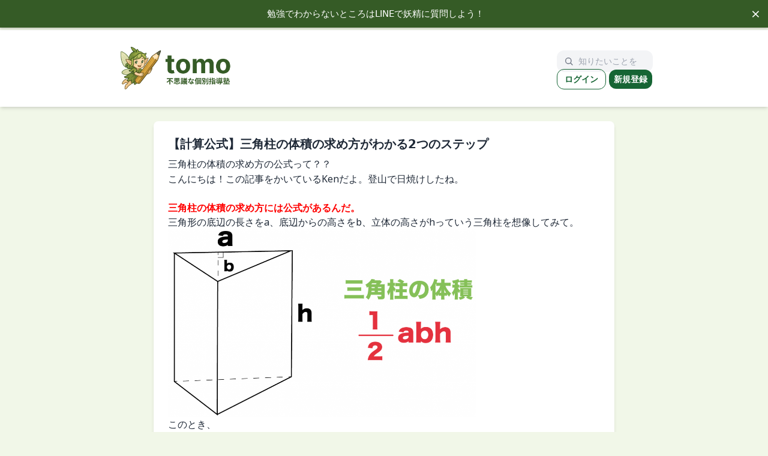

--- FILE ---
content_type: text/html; charset=UTF-8
request_url: https://text.tomo.school/tag/3d-figuires/page/2/
body_size: 31285
content:
<!DOCTYPE html>
<html dir="ltr" lang="ja" prefix="og: https://ogp.me/ns#">
<head>
  <meta charset="UTF-8">
  <meta name="viewport" content="width=device-width, initial-scale=1">

  
  <!-- header.php または functions.php で読み込む -->
<link rel="preconnect" href="https://fonts.googleapis.com">
<link rel="preconnect" href="https://fonts.gstatic.com" crossorigin>
<link href="https://fonts.googleapis.com/css2?family=Noto+Sans+JP:wght@100..900&display=swap" rel="stylesheet">
<link rel="icon" href="https://text.tomo.school/wp-content/themes/tomo-theme/assets/images/favicon.png" type="image/png">

  	<style>img:is([sizes="auto" i], [sizes^="auto," i]) { contain-intrinsic-size: 3000px 1500px }</style>
	
		<!-- All in One SEO 4.9.1.1 - aioseo.com -->
		<title>空間図形 | tomo - Part 2</title>
	<meta name="description" content="- Part 2"/>
	<meta name="robots" content="noindex, nofollow, max-image-preview:large"/>
	<meta name="google-site-verification" content="Ymr8WXUfNoNuUlfoYkF4VaLX2wk83jN5_q8Yenowxkg"/>
	<meta name="keywords" content="三角柱,体積,求め方,公式,計算,直方体,表面積,円錐,円柱,立体の投影図,平面図,立面図,母線,長さ,回転体,見取り図,書き方,展開図,三角錐,作図"/>
	<link rel="canonical" href="https://text.tomo.school/tag/3d-figuires/page/2/"/>
	<link rel="prev" href="https://text.tomo.school/tag/3d-figuires/"/>
	<link rel="next" href="https://text.tomo.school/tag/3d-figuires/page/3/"/>
	<meta name="generator" content="All in One SEO (AIOSEO) 4.9.1.1"/>
		<script type="application/ld+json" class="aioseo-schema">
			{"@context":"https:\/\/schema.org","@graph":[{"@type":"BreadcrumbList","@id":"https:\/\/text.tomo.school\/tag\/3d-figuires\/page\/2\/#breadcrumblist","itemListElement":[{"@type":"ListItem","@id":"https:\/\/text.tomo.school#listItem","position":1,"name":"Home","item":"https:\/\/text.tomo.school","nextItem":{"@type":"ListItem","@id":"https:\/\/text.tomo.school\/tag\/3d-figuires\/#listItem","name":"\u7a7a\u9593\u56f3\u5f62"}},{"@type":"ListItem","@id":"https:\/\/text.tomo.school\/tag\/3d-figuires\/#listItem","position":2,"name":"\u7a7a\u9593\u56f3\u5f62","item":"https:\/\/text.tomo.school\/tag\/3d-figuires\/","nextItem":{"@type":"ListItem","@id":"https:\/\/text.tomo.school\/tag\/3d-figuires\/page\/2#listItem","name":"\u30da\u30fc\u30b8 2"},"previousItem":{"@type":"ListItem","@id":"https:\/\/text.tomo.school#listItem","name":"Home"}},{"@type":"ListItem","@id":"https:\/\/text.tomo.school\/tag\/3d-figuires\/page\/2#listItem","position":3,"name":"\u30da\u30fc\u30b8 2","previousItem":{"@type":"ListItem","@id":"https:\/\/text.tomo.school\/tag\/3d-figuires\/#listItem","name":"\u7a7a\u9593\u56f3\u5f62"}}]},{"@type":"CollectionPage","@id":"https:\/\/text.tomo.school\/tag\/3d-figuires\/page\/2\/#collectionpage","url":"https:\/\/text.tomo.school\/tag\/3d-figuires\/page\/2\/","name":"\u7a7a\u9593\u56f3\u5f62 | tomo - Part 2","description":"- Part 2","inLanguage":"ja","isPartOf":{"@id":"https:\/\/text.tomo.school\/#website"},"breadcrumb":{"@id":"https:\/\/text.tomo.school\/tag\/3d-figuires\/page\/2\/#breadcrumblist"}},{"@type":"Organization","@id":"https:\/\/text.tomo.school\/#organization","name":"tomo","description":"\u4e0d\u601d\u8b70\u306a\u500b\u5225\u6307\u5c0e\u587e","url":"https:\/\/text.tomo.school\/"},{"@type":"WebSite","@id":"https:\/\/text.tomo.school\/#website","url":"https:\/\/text.tomo.school\/","name":"tomo : \u4e0d\u601d\u8b70\u306a\u500b\u5225\u6307\u5c0e\u587e","description":"\u4e0d\u601d\u8b70\u306a\u500b\u5225\u6307\u5c0e\u587e","inLanguage":"ja","publisher":{"@id":"https:\/\/text.tomo.school\/#organization"}}]}
		</script>
		<!-- All in One SEO -->

<link rel='dns-prefetch' href='//unpkg.com'/>
<link rel='dns-prefetch' href='//cdnjs.cloudflare.com'/>
<link rel="alternate" type="application/rss+xml" title="tomo &raquo; 空間図形 タグのフィード" href="https://text.tomo.school/tag/3d-figuires/feed/"/>
<script type="text/javascript">//<![CDATA[
window._wpemojiSettings={"baseUrl":"https:\/\/s.w.org\/images\/core\/emoji\/16.0.1\/72x72\/","ext":".png","svgUrl":"https:\/\/s.w.org\/images\/core\/emoji\/16.0.1\/svg\/","svgExt":".svg","source":{"concatemoji":"https:\/\/text.tomo.school\/wp-includes\/js\/wp-emoji-release.min.js?ver=6.8.3"}};!function(s,n){var o,i,e;function c(e){try{var t={supportTests:e,timestamp:(new Date).valueOf()};sessionStorage.setItem(o,JSON.stringify(t))}catch(e){}}function p(e,t,n){e.clearRect(0,0,e.canvas.width,e.canvas.height),e.fillText(t,0,0);var t=new Uint32Array(e.getImageData(0,0,e.canvas.width,e.canvas.height).data),a=(e.clearRect(0,0,e.canvas.width,e.canvas.height),e.fillText(n,0,0),new Uint32Array(e.getImageData(0,0,e.canvas.width,e.canvas.height).data));return t.every(function(e,t){return e===a[t]})}function u(e,t){e.clearRect(0,0,e.canvas.width,e.canvas.height),e.fillText(t,0,0);for(var n=e.getImageData(16,16,1,1),a=0;a<n.data.length;a++)if(0!==n.data[a])return!1;return!0}function f(e,t,n,a){switch(t){case"flag":return n(e,"\ud83c\udff3\ufe0f\u200d\u26a7\ufe0f","\ud83c\udff3\ufe0f\u200b\u26a7\ufe0f")?!1:!n(e,"\ud83c\udde8\ud83c\uddf6","\ud83c\udde8\u200b\ud83c\uddf6")&&!n(e,"\ud83c\udff4\udb40\udc67\udb40\udc62\udb40\udc65\udb40\udc6e\udb40\udc67\udb40\udc7f","\ud83c\udff4\u200b\udb40\udc67\u200b\udb40\udc62\u200b\udb40\udc65\u200b\udb40\udc6e\u200b\udb40\udc67\u200b\udb40\udc7f");case"emoji":return!a(e,"\ud83e\udedf")}return!1}function g(e,t,n,a){var r="undefined"!=typeof WorkerGlobalScope&&self instanceof WorkerGlobalScope?new OffscreenCanvas(300,150):s.createElement("canvas"),o=r.getContext("2d",{willReadFrequently:!0}),i=(o.textBaseline="top",o.font="600 32px Arial",{});return e.forEach(function(e){i[e]=t(o,e,n,a)}),i}function t(e){var t=s.createElement("script");t.src=e,t.defer=!0,s.head.appendChild(t)}"undefined"!=typeof Promise&&(o="wpEmojiSettingsSupports",i=["flag","emoji"],n.supports={everything:!0,everythingExceptFlag:!0},e=new Promise(function(e){s.addEventListener("DOMContentLoaded",e,{once:!0})}),new Promise(function(t){var n=function(){try{var e=JSON.parse(sessionStorage.getItem(o));if("object"==typeof e&&"number"==typeof e.timestamp&&(new Date).valueOf()<e.timestamp+604800&&"object"==typeof e.supportTests)return e.supportTests}catch(e){}return null}();if(!n){if("undefined"!=typeof Worker&&"undefined"!=typeof OffscreenCanvas&&"undefined"!=typeof URL&&URL.createObjectURL&&"undefined"!=typeof Blob)try{var e="postMessage("+g.toString()+"("+[JSON.stringify(i),f.toString(),p.toString(),u.toString()].join(",")+"));",a=new Blob([e],{type:"text/javascript"}),r=new Worker(URL.createObjectURL(a),{name:"wpTestEmojiSupports"});return void(r.onmessage=function(e){c(n=e.data),r.terminate(),t(n)})}catch(e){}c(n=g(i,f,p,u))}t(n)}).then(function(e){for(var t in e)n.supports[t]=e[t],n.supports.everything=n.supports.everything&&n.supports[t],"flag"!==t&&(n.supports.everythingExceptFlag=n.supports.everythingExceptFlag&&n.supports[t]);n.supports.everythingExceptFlag=n.supports.everythingExceptFlag&&!n.supports.flag,n.DOMReady=!1,n.readyCallback=function(){n.DOMReady=!0}}).then(function(){return e}).then(function(){var e;n.supports.everything||(n.readyCallback(),(e=n.source||{}).concatemoji?t(e.concatemoji):e.wpemoji&&e.twemoji&&(t(e.twemoji),t(e.wpemoji)))}))}((window,document),window._wpemojiSettings);
//]]></script>
<style id='wp-emoji-styles-inline-css' type='text/css'>

	img.wp-smiley, img.emoji {
		display: inline !important;
		border: none !important;
		box-shadow: none !important;
		height: 1em !important;
		width: 1em !important;
		margin: 0 0.07em !important;
		vertical-align: -0.1em !important;
		background: none !important;
		padding: 0 !important;
	}
</style>
<link rel='stylesheet' id='wp-block-library-css' href='https://text.tomo.school/wp-includes/css/dist/block-library/style.min.css?ver=6.8.3' type='text/css' media='all'/>
<style id='classic-theme-styles-inline-css' type='text/css'>
/*! This file is auto-generated */
.wp-block-button__link{color:#fff;background-color:#32373c;border-radius:9999px;box-shadow:none;text-decoration:none;padding:calc(.667em + 2px) calc(1.333em + 2px);font-size:1.125em}.wp-block-file__button{background:#32373c;color:#fff;text-decoration:none}
</style>
<link rel='stylesheet' id='aioseo/css/src/vue/standalone/blocks/table-of-contents/global.scss-css' href='https://text.tomo.school/wp-content/plugins/all-in-one-seo-pack/dist/Lite/assets/css/table-of-contents/global.e90f6d47.css?ver=4.9.1.1' type='text/css' media='all'/>
<style id='global-styles-inline-css' type='text/css'>
:root{--wp--preset--aspect-ratio--square: 1;--wp--preset--aspect-ratio--4-3: 4/3;--wp--preset--aspect-ratio--3-4: 3/4;--wp--preset--aspect-ratio--3-2: 3/2;--wp--preset--aspect-ratio--2-3: 2/3;--wp--preset--aspect-ratio--16-9: 16/9;--wp--preset--aspect-ratio--9-16: 9/16;--wp--preset--color--black: #000000;--wp--preset--color--cyan-bluish-gray: #abb8c3;--wp--preset--color--white: #ffffff;--wp--preset--color--pale-pink: #f78da7;--wp--preset--color--vivid-red: #cf2e2e;--wp--preset--color--luminous-vivid-orange: #ff6900;--wp--preset--color--luminous-vivid-amber: #fcb900;--wp--preset--color--light-green-cyan: #7bdcb5;--wp--preset--color--vivid-green-cyan: #00d084;--wp--preset--color--pale-cyan-blue: #8ed1fc;--wp--preset--color--vivid-cyan-blue: #0693e3;--wp--preset--color--vivid-purple: #9b51e0;--wp--preset--gradient--vivid-cyan-blue-to-vivid-purple: linear-gradient(135deg,rgba(6,147,227,1) 0%,rgb(155,81,224) 100%);--wp--preset--gradient--light-green-cyan-to-vivid-green-cyan: linear-gradient(135deg,rgb(122,220,180) 0%,rgb(0,208,130) 100%);--wp--preset--gradient--luminous-vivid-amber-to-luminous-vivid-orange: linear-gradient(135deg,rgba(252,185,0,1) 0%,rgba(255,105,0,1) 100%);--wp--preset--gradient--luminous-vivid-orange-to-vivid-red: linear-gradient(135deg,rgba(255,105,0,1) 0%,rgb(207,46,46) 100%);--wp--preset--gradient--very-light-gray-to-cyan-bluish-gray: linear-gradient(135deg,rgb(238,238,238) 0%,rgb(169,184,195) 100%);--wp--preset--gradient--cool-to-warm-spectrum: linear-gradient(135deg,rgb(74,234,220) 0%,rgb(151,120,209) 20%,rgb(207,42,186) 40%,rgb(238,44,130) 60%,rgb(251,105,98) 80%,rgb(254,248,76) 100%);--wp--preset--gradient--blush-light-purple: linear-gradient(135deg,rgb(255,206,236) 0%,rgb(152,150,240) 100%);--wp--preset--gradient--blush-bordeaux: linear-gradient(135deg,rgb(254,205,165) 0%,rgb(254,45,45) 50%,rgb(107,0,62) 100%);--wp--preset--gradient--luminous-dusk: linear-gradient(135deg,rgb(255,203,112) 0%,rgb(199,81,192) 50%,rgb(65,88,208) 100%);--wp--preset--gradient--pale-ocean: linear-gradient(135deg,rgb(255,245,203) 0%,rgb(182,227,212) 50%,rgb(51,167,181) 100%);--wp--preset--gradient--electric-grass: linear-gradient(135deg,rgb(202,248,128) 0%,rgb(113,206,126) 100%);--wp--preset--gradient--midnight: linear-gradient(135deg,rgb(2,3,129) 0%,rgb(40,116,252) 100%);--wp--preset--font-size--small: 13px;--wp--preset--font-size--medium: 20px;--wp--preset--font-size--large: 36px;--wp--preset--font-size--x-large: 42px;--wp--preset--spacing--20: 0.44rem;--wp--preset--spacing--30: 0.67rem;--wp--preset--spacing--40: 1rem;--wp--preset--spacing--50: 1.5rem;--wp--preset--spacing--60: 2.25rem;--wp--preset--spacing--70: 3.38rem;--wp--preset--spacing--80: 5.06rem;--wp--preset--shadow--natural: 6px 6px 9px rgba(0, 0, 0, 0.2);--wp--preset--shadow--deep: 12px 12px 50px rgba(0, 0, 0, 0.4);--wp--preset--shadow--sharp: 6px 6px 0px rgba(0, 0, 0, 0.2);--wp--preset--shadow--outlined: 6px 6px 0px -3px rgba(255, 255, 255, 1), 6px 6px rgba(0, 0, 0, 1);--wp--preset--shadow--crisp: 6px 6px 0px rgba(0, 0, 0, 1);}:where(.is-layout-flex){gap: 0.5em;}:where(.is-layout-grid){gap: 0.5em;}body .is-layout-flex{display: flex;}.is-layout-flex{flex-wrap: wrap;align-items: center;}.is-layout-flex > :is(*, div){margin: 0;}body .is-layout-grid{display: grid;}.is-layout-grid > :is(*, div){margin: 0;}:where(.wp-block-columns.is-layout-flex){gap: 2em;}:where(.wp-block-columns.is-layout-grid){gap: 2em;}:where(.wp-block-post-template.is-layout-flex){gap: 1.25em;}:where(.wp-block-post-template.is-layout-grid){gap: 1.25em;}.has-black-color{color: var(--wp--preset--color--black) !important;}.has-cyan-bluish-gray-color{color: var(--wp--preset--color--cyan-bluish-gray) !important;}.has-white-color{color: var(--wp--preset--color--white) !important;}.has-pale-pink-color{color: var(--wp--preset--color--pale-pink) !important;}.has-vivid-red-color{color: var(--wp--preset--color--vivid-red) !important;}.has-luminous-vivid-orange-color{color: var(--wp--preset--color--luminous-vivid-orange) !important;}.has-luminous-vivid-amber-color{color: var(--wp--preset--color--luminous-vivid-amber) !important;}.has-light-green-cyan-color{color: var(--wp--preset--color--light-green-cyan) !important;}.has-vivid-green-cyan-color{color: var(--wp--preset--color--vivid-green-cyan) !important;}.has-pale-cyan-blue-color{color: var(--wp--preset--color--pale-cyan-blue) !important;}.has-vivid-cyan-blue-color{color: var(--wp--preset--color--vivid-cyan-blue) !important;}.has-vivid-purple-color{color: var(--wp--preset--color--vivid-purple) !important;}.has-black-background-color{background-color: var(--wp--preset--color--black) !important;}.has-cyan-bluish-gray-background-color{background-color: var(--wp--preset--color--cyan-bluish-gray) !important;}.has-white-background-color{background-color: var(--wp--preset--color--white) !important;}.has-pale-pink-background-color{background-color: var(--wp--preset--color--pale-pink) !important;}.has-vivid-red-background-color{background-color: var(--wp--preset--color--vivid-red) !important;}.has-luminous-vivid-orange-background-color{background-color: var(--wp--preset--color--luminous-vivid-orange) !important;}.has-luminous-vivid-amber-background-color{background-color: var(--wp--preset--color--luminous-vivid-amber) !important;}.has-light-green-cyan-background-color{background-color: var(--wp--preset--color--light-green-cyan) !important;}.has-vivid-green-cyan-background-color{background-color: var(--wp--preset--color--vivid-green-cyan) !important;}.has-pale-cyan-blue-background-color{background-color: var(--wp--preset--color--pale-cyan-blue) !important;}.has-vivid-cyan-blue-background-color{background-color: var(--wp--preset--color--vivid-cyan-blue) !important;}.has-vivid-purple-background-color{background-color: var(--wp--preset--color--vivid-purple) !important;}.has-black-border-color{border-color: var(--wp--preset--color--black) !important;}.has-cyan-bluish-gray-border-color{border-color: var(--wp--preset--color--cyan-bluish-gray) !important;}.has-white-border-color{border-color: var(--wp--preset--color--white) !important;}.has-pale-pink-border-color{border-color: var(--wp--preset--color--pale-pink) !important;}.has-vivid-red-border-color{border-color: var(--wp--preset--color--vivid-red) !important;}.has-luminous-vivid-orange-border-color{border-color: var(--wp--preset--color--luminous-vivid-orange) !important;}.has-luminous-vivid-amber-border-color{border-color: var(--wp--preset--color--luminous-vivid-amber) !important;}.has-light-green-cyan-border-color{border-color: var(--wp--preset--color--light-green-cyan) !important;}.has-vivid-green-cyan-border-color{border-color: var(--wp--preset--color--vivid-green-cyan) !important;}.has-pale-cyan-blue-border-color{border-color: var(--wp--preset--color--pale-cyan-blue) !important;}.has-vivid-cyan-blue-border-color{border-color: var(--wp--preset--color--vivid-cyan-blue) !important;}.has-vivid-purple-border-color{border-color: var(--wp--preset--color--vivid-purple) !important;}.has-vivid-cyan-blue-to-vivid-purple-gradient-background{background: var(--wp--preset--gradient--vivid-cyan-blue-to-vivid-purple) !important;}.has-light-green-cyan-to-vivid-green-cyan-gradient-background{background: var(--wp--preset--gradient--light-green-cyan-to-vivid-green-cyan) !important;}.has-luminous-vivid-amber-to-luminous-vivid-orange-gradient-background{background: var(--wp--preset--gradient--luminous-vivid-amber-to-luminous-vivid-orange) !important;}.has-luminous-vivid-orange-to-vivid-red-gradient-background{background: var(--wp--preset--gradient--luminous-vivid-orange-to-vivid-red) !important;}.has-very-light-gray-to-cyan-bluish-gray-gradient-background{background: var(--wp--preset--gradient--very-light-gray-to-cyan-bluish-gray) !important;}.has-cool-to-warm-spectrum-gradient-background{background: var(--wp--preset--gradient--cool-to-warm-spectrum) !important;}.has-blush-light-purple-gradient-background{background: var(--wp--preset--gradient--blush-light-purple) !important;}.has-blush-bordeaux-gradient-background{background: var(--wp--preset--gradient--blush-bordeaux) !important;}.has-luminous-dusk-gradient-background{background: var(--wp--preset--gradient--luminous-dusk) !important;}.has-pale-ocean-gradient-background{background: var(--wp--preset--gradient--pale-ocean) !important;}.has-electric-grass-gradient-background{background: var(--wp--preset--gradient--electric-grass) !important;}.has-midnight-gradient-background{background: var(--wp--preset--gradient--midnight) !important;}.has-small-font-size{font-size: var(--wp--preset--font-size--small) !important;}.has-medium-font-size{font-size: var(--wp--preset--font-size--medium) !important;}.has-large-font-size{font-size: var(--wp--preset--font-size--large) !important;}.has-x-large-font-size{font-size: var(--wp--preset--font-size--x-large) !important;}
:where(.wp-block-post-template.is-layout-flex){gap: 1.25em;}:where(.wp-block-post-template.is-layout-grid){gap: 1.25em;}
:where(.wp-block-columns.is-layout-flex){gap: 2em;}:where(.wp-block-columns.is-layout-grid){gap: 2em;}
:root :where(.wp-block-pullquote){font-size: 1.5em;line-height: 1.6;}
</style>
<link rel='stylesheet' id='contact-form-7-css' href='https://text.tomo.school/wp-content/plugins/contact-form-7/includes/css/styles.css?ver=6.1.4' type='text/css' media='all'/>
<link rel='stylesheet' id='linkcard-style-css' href='https://text.tomo.school/wp-content/plugins/linkcard-plugin/style.css?ver=6.8.3' type='text/css' media='all'/>
<link rel='stylesheet' id='pz-linkcard-css-css' href='//text.tomo.school/wp-content/uploads/pz-linkcard/style/style.min.css?ver=2.5.8.2' type='text/css' media='all'/>
<link rel='stylesheet' id='sb-type-std-css' href='https://text.tomo.school/wp-content/plugins/speech-bubble/css/sb-type-std.css?ver=6.8.3' type='text/css' media='all'/>
<link rel='stylesheet' id='sb-type-fb-css' href='https://text.tomo.school/wp-content/plugins/speech-bubble/css/sb-type-fb.css?ver=6.8.3' type='text/css' media='all'/>
<link rel='stylesheet' id='sb-type-fb-flat-css' href='https://text.tomo.school/wp-content/plugins/speech-bubble/css/sb-type-fb-flat.css?ver=6.8.3' type='text/css' media='all'/>
<link rel='stylesheet' id='sb-type-ln-css' href='https://text.tomo.school/wp-content/plugins/speech-bubble/css/sb-type-ln.css,qver=6.8.3.pagespeed.ce.u5GSJ4hyN9.css' type='text/css' media='all'/>
<link rel='stylesheet' id='sb-type-ln-flat-css' href='https://text.tomo.school/wp-content/plugins/speech-bubble/css/sb-type-ln-flat.css,qver=6.8.3.pagespeed.ce.w8uQ7tCZy4.css' type='text/css' media='all'/>
<link rel='stylesheet' id='sb-type-pink-css' href='https://text.tomo.school/wp-content/plugins/speech-bubble/css/sb-type-pink.css?ver=6.8.3' type='text/css' media='all'/>
<link rel='stylesheet' id='sb-type-rtail-css' href='https://text.tomo.school/wp-content/plugins/speech-bubble/css/sb-type-rtail.css?ver=6.8.3' type='text/css' media='all'/>
<link rel='stylesheet' id='sb-type-drop-css' href='https://text.tomo.school/wp-content/plugins/speech-bubble/css/sb-type-drop.css?ver=6.8.3' type='text/css' media='all'/>
<link rel='stylesheet' id='sb-type-think-css' href='https://text.tomo.school/wp-content/plugins/speech-bubble/css/sb-type-think.css?ver=6.8.3' type='text/css' media='all'/>
<link rel='stylesheet' id='sb-no-br-css' href='https://text.tomo.school/wp-content/plugins/speech-bubble/css/sb-no-br.css?ver=6.8.3' type='text/css' media='all'/>
<link rel='stylesheet' id='font-awesome-css' href='https://cdnjs.cloudflare.com/ajax/libs/font-awesome/6.5.2/css/all.min.css?ver=6.5.2' type='text/css' media='all'/>
<link rel='stylesheet' id='swiper-css-css' href='https://unpkg.com/swiper/swiper-bundle.min.css?ver=6.8.3' type='text/css' media='all'/>
<link rel='stylesheet' id='tomo-style-css' href='https://text.tomo.school/wp-content/themes/tomo-theme/style.css,qver=1763735551.pagespeed.ce.4Su0jOaGX0.css' type='text/css' media='all'/>
<link rel="https://api.w.org/" href="https://text.tomo.school/wp-json/"/><link rel="alternate" title="JSON" type="application/json" href="https://text.tomo.school/wp-json/wp/v2/tags/14"/><link rel="EditURI" type="application/rsd+xml" title="RSD" href="https://text.tomo.school/xmlrpc.php?rsd"/>
<meta name="generator" content="WordPress 6.8.3"/>
	<link rel="preconnect" href="https://fonts.googleapis.com">
	<link rel="preconnect" href="https://fonts.gstatic.com">
	<link href='https://fonts.googleapis.com/css2?display=swap&family=Noto+Sans' rel='stylesheet'>  <!-- Google tag (gtag.js) -->
<script async src="https://www.googletagmanager.com/gtag/js?id=G-13042QK6R8"></script>
<script>window.dataLayer=window.dataLayer||[];function gtag(){dataLayer.push(arguments);}gtag('js',new Date());gtag('config','G-13042QK6R8');</script>
      <script>MathJax={tex:{inlineMath:[['$','$'],['\\(','\\)']],displayMath:[['$$','$$'],['\\[','\\]']],packages:{'[+]':['mhchem']}},loader:{load:['[tex]/mhchem']}};</script>
    <script async src="https://cdn.jsdelivr.net/npm/mathjax@3/es5/tex-mml-chtml.js"></script>
    <style type="text/css">
/* <![CDATA[ */
img.latex { vertical-align: middle; border: none; }
/* ]]> */
</style>
	<style id="egf-frontend-styles" type="text/css">
		p {font-family: 'Noto Sans', sans-serif;font-style: normal;font-weight: 400;} h1 {} h2 {} h3 {} h4 {} h5 {} h6 {} 	</style>
	  
</head>
<body class="archive paged tag tag-3d-figuires tag-14 paged-2 tag-paged-2 wp-theme-tomo-theme font-thin text-gray-800 bg-fairy-thin">

<div class="upper-banner" id="appBanner">
  <a href="https://lin.ee/qsNkiUy" target="_blank" class="banner-link">
    勉強でわからないところはLINEで妖精に質問しよう！
  </a>
  <span class="close-btn" onclick="this.parentElement.style.display='none'; document.body.style.marginTop='0';" id="closeBtn">×</span>
</div>

 <!-- サイト共通ヘッダー -->
<header class="w-full p-4 bg-white shadow-md">
  <div class="max-w-4xl mx-auto flex justify-between items-center">
    <h1 class="text-2xl font-bold text-fairy">
      <a href="https://text.tomo.school/" class="flex items-center gap-2">
        <img src="https://text.tomo.school/wp-content/themes/tomo-theme/assets/images/tomo-web-logo-1.png" alt="tomoロゴ" class="h-16 sm:h-24 w-auto max-w-[140px] sm:max-w-none"/>
        <span class="sr-only">tomo</span> <!-- アクセシビリティ対応 -->
      </a>
    </h1>
<!-- <nav class="flex items-center justify-between gap-4 flex-wrap"> -->
  <nav class="w-40 flex items-center justify-between gap-4 flex-wrap">

  <!-- 🔍 検索バー -->
   <form role="search" method="get" class="w-full max-w-md" action="https://text.tomo.school/">
  <div class="flex items-center bg-gray-100 rounded-xl px-3 py-2">
    <svg class="w-5 h-5 text-gray-500 mr-2" fill="none" stroke="currentColor" stroke-width="2" viewBox="0 0 24 24">
      <path stroke-linecap="round" stroke-linejoin="round" d="M21 21l-4.35-4.35M11 18a7 7 0 100-14 7 7 0 000 14z"/>
    </svg>
    <input type="search" name="s" class="bg-transparent outline-none w-full text-sm text-gray-700 placeholder-gray-400" placeholder="知りたいことを検索" value=""/>
  </div>
</form>

 <div id="auth-buttons" class="flex gap-2 whitespace-nowrap opacity-0 transition-opacity">
  <!-- 未ログイン -->
  <div id="logged-out-buttons" class="hidden">
    <a href="/login" class="text-green-800 border border-green-800 font-bold px-3 py-2 rounded-xl text-sm">ログイン</a>
    <a href="/signup" class="bg-green-800 text-white font-bold px-2 py-2 rounded-xl text-sm">新規登録</a>
  </div>

  <!-- ログイン中 -->
  <div id="logged-in-buttons" class="hidden">
    <a href="/dashboard" class="bg-green-800 text-white font-bold px-3 py-2 rounded-xl text-sm">マイページ</a>
  </div>
</div>

</nav>


  </div>
  
</header>


<script type="module">
  import { auth } from "/wp-content/themes/tomo-theme/assets/js/firebase-config.js";
  import { onAuthStateChanged } from "https://www.gstatic.com/firebasejs/10.12.2/firebase-auth.js";

  document.addEventListener("DOMContentLoaded", () => {
    // === 要素を取得 ===
    const wrapper   = document.getElementById("auth-buttons");
    const loggedIn  = document.getElementById("logged-in-buttons");
    const loggedOut = document.getElementById("logged-out-buttons");

    // === 両方とも非表示でスタート ===
    loggedIn.classList.add("hidden");
    loggedOut.classList.add("hidden");

    // === Auth の初期化完了を待つ ===
    onAuthStateChanged(auth, (user) => {
      if (user) {
        loggedIn.classList.remove("hidden");
        loggedOut.classList.add("hidden");
      } else {
        loggedIn.classList.add("hidden");
        loggedOut.classList.remove("hidden");
      }
      // 初回判定が終わったらフェードイン
      wrapper.classList.remove("opacity-0");
    });
  });
</script>




  <div class="max-w-3xl mx-auto p-4 bg-white rounded-lg shadow-md mt-6 pl-6">
    <h1 class="text-xl font-semibold my-2">【計算公式】三角柱の体積の求め方がわかる2つのステップ</h2><h2>三角柱の体積の求め方の公式って？？</h2>
<p>こんにちは！この記事をかいているKenだよ。登山で日焼けしたね。</p>
<p>&nbsp;</p>
<p><span style="color: #ff0000;"><strong>三角柱の体積の求め方には公式があるんだ。</strong></span></p>
<p>三角形の底辺の長さをa、底辺からの高さをb、立体の高さがhっていう三角柱を想像してみて。</p>
<p><img fetchpriority="high" decoding="async" class=" wp-image-1848 aligncenter" src="https://text.tomo.school/wp-content/uploads/2015/05/pvolume-1024x623.png" alt="三角柱　体積　求め方　公式" width="514" height="313" srcset="https://text.tomo.school/wp-content/uploads/2015/05/pvolume-1024x623.png 1024w, https://text.tomo.school/wp-content/uploads/2015/05/pvolume-300x182.png 300w, https://text.tomo.school/wp-content/uploads/2015/05/pvolume.png 1210w" sizes="(max-width: 514px) 100vw, 514px"/></p>
<p>このとき、</p>
<p>三角柱の体積は、</p>
<p>1/2 abh</p>
<p>で求めることができるんだ。</p>
<p>&nbsp;</p>
<p>つまり、</p>
<p><span style="color: #ff0000;"><strong>1/2   ×（底面の底辺）×（底辺からの高さ）×（三角柱の高さ）</strong></span></p>
<p>ってことになるね。</p>
<p>&nbsp;</p>
<p>この公式では何も特別なことをやってるわけじゃない。</p>
<p>ただ、</p>
<p>底面積×高さ</p>
<p>という「角柱の体積の公式」を使っているだけなんだ。</p>
<p>今日はこの公式をわかりやすく解説していくよ。</p>
<p>よかったら参考にしてみてね！</p>
<p>&nbsp;</p>
<p>&nbsp;</p>
<h2>三角柱の体積の求め方がわかる2つのステップ</h2>
<p>三角柱の体積は2ステップで計算できちゃうんだ。</p>
<p>&nbsp;</p>
<p>つぎの例題をときながら求め方を確認していこう。</p>
<p>&nbsp;</p>
<div class="emphasize-link">
三角柱ABCDEFの体積を計算してくださいな。</p>
<ul>
<li>底辺の長さ：8 cm</li>
<li>底辺からの高さ：3 cm</li>
<li>三角柱の高さ：10 cm</li>
</ul>
</div>
<p><img decoding="async" class=" wp-image-1832 aligncenter" src="https://text.tomo.school/wp-content/uploads/2015/05/sanarea2.png" alt="三角柱　表面積　求め方　公式" width="340" height="380" srcset="https://text.tomo.school/wp-content/uploads/2015/05/sanarea2.png 753w, https://text.tomo.school/wp-content/uploads/2015/05/sanarea2-269x300.png 269w" sizes="(max-width: 340px) 100vw, 340px"/></p>
<p>&nbsp;</p>
<h3>Step1. 底面積を計算するっ！</h3>
<p>まずは三角柱の底面積を求めてみよう。</p>
<p>三角柱の底面は「三角形」であるはずだから、</p>
<p>底辺 × 高さ× 1/2</p>
<p>で面積をゲットできるよね？？</p>
<p>&nbsp;</p>
<p>例題でいうと、</p>
<p>底辺の長さが「8 cm」、高さが「3 cm」だから、</p>
<p>8×3 × 1/2</p>
<p>= 12 [cm^2]</p>
<p>になるね！</p>
<p><a href="https://text.tomo.school/wp-content/uploads/2015/05/sanarea3.png"><img decoding="async" class="alignnone size-large wp-image-1833" src="https://text.tomo.school/wp-content/uploads/2015/05/sanarea3-1024x363.png" alt="三角柱　表面積　求め方　公式" width="630" height="223" srcset="https://text.tomo.school/wp-content/uploads/2015/05/sanarea3-1024x363.png 1024w, https://text.tomo.school/wp-content/uploads/2015/05/sanarea3-300x106.png 300w, https://text.tomo.school/wp-content/uploads/2015/05/sanarea3.png 1418w" sizes="(max-width: 630px) 100vw, 630px"/></a></p>
<p>&nbsp;</p>
<h3>Step2. 三角柱の高さをかけるっ！</h3>
<p>さっき計算した「底面積」に「三角柱の高さ」をかけてみよう！</p>
<p>なぜなら、</p>
<p>底面積×高さ</p>
<p>を計算すると立体の体積を求めることができるからね。</p>
<p>&nbsp;</p>
<p>例題でいうと、</p>
<p>Step1で計算した底面積は10[cm^2]、三角柱の高さは10[cm]だから、</p>
<p>三角柱ABCDEFの体積は、</p>
<p>12×10</p>
<p>= 120[cm^3]</p>
<p>になるんだ。</p>
<p>&nbsp;</p>
<p><a href="https://text.tomo.school/wp-content/uploads/2015/05/pvolume2.png"><img loading="lazy" decoding="async" class="alignnone size-large wp-image-1849" src="https://text.tomo.school/wp-content/uploads/2015/05/pvolume2-1024x607.png" alt="三角柱　体積　求め方　公式" width="630" height="373" srcset="https://text.tomo.school/wp-content/uploads/2015/05/pvolume2-1024x607.png 1024w, https://text.tomo.school/wp-content/uploads/2015/05/pvolume2-300x178.png 300w, https://text.tomo.school/wp-content/uploads/2015/05/pvolume2.png 1281w" sizes="auto, (max-width: 630px) 100vw, 630px"/></a></p>
<p>これで三角柱の体積を求めることができたね！</p>
<p>&nbsp;</p>
<p>&nbsp;</p>
<h2>まとめ：三角柱の体積の求め方も大丈夫。</h2>
<p>三角柱の体積の求め方はどうだった？？</p>
<p>三角柱の体積の求め方はとってもシンプル。</p>
<p>「底面積×高さ」という計算をしてやるだけだよ。</p>
<p>ゆっくりと慎重に計算すれば大丈夫だから、どんどん三角柱の体積を計算していこう。</p>
<p>&nbsp;</p>
<p>そんじゃねー</p>
<p>Ken</p>
<h1 class="text-xl font-semibold my-2">【計算公式】直方体の表面積の求め方がわかる3つのステップ</h2><h2>直方体の表面積の求め方の公式ってあるの？？</h2>
<p>こんにちは、この記事をかいているKenだよ。ティッシュは便利だね。</p>
<p>&nbsp;</p>
<p><strong>直方体の表面積の求め方にも公式があるよ。</strong></p>
<p>タテの長さをa、ヨコの長さをb、高さをcとすると、</p>
<p><span style="color: #ff0000;"><strong>2(ab+bc+ac)</strong></span></p>
<p>で直方体の表面積が計算できちゃうんだ。</p>
<p><img loading="lazy" decoding="async" class=" size-large wp-image-1781 aligncenter" src="https://text.tomo.school/wp-content/uploads/2015/04/chohyo1-1024x438.png" alt="直方体　表面積　求め方　公式" width="630" height="269" srcset="https://text.tomo.school/wp-content/uploads/2015/04/chohyo1-1024x438.png 1024w, https://text.tomo.school/wp-content/uploads/2015/04/chohyo1-300x128.png 300w, https://text.tomo.school/wp-content/uploads/2015/04/chohyo1.png 1437w" sizes="auto, (max-width: 630px) 100vw, 630px"/></p>
<p>つまり、</p>
<p>「タテ」と「ヨコ」と「高さ」をそれぞれかけたものを足して、それを2倍すればいいってこと！</p>
<p>どう？？　むちゃくちゃ便利じゃない？？</p>
<p>&nbsp;</p>
<p>&nbsp;</p>
<h2>直方体の表面積の求め方がわかる3つのステップ</h2>
<p>だがしかし。</p>
<p><span style="color: #ff0000;"><strong>直方体の表面積の公式をテストで忘れちゃうこともある</strong></span>。</p>
<p>今日はそんなときに備えて、</p>
<p>公式に頼らない「直方体の表面積の求め方」を3つのステップで解説していくよ。</p>
<p>テスト前に確認してみてね。</p>
<p>&nbsp;</p>
<p>つぎの例題ときながらみていこう。</p>
<p>&nbsp;</p>
<blockquote><p>例題</p>
<p>タテ 4cm、ヨコ 3cm、高さ5cmの直方体の表面積を計算してみな！</p></blockquote>
<p><img loading="lazy" decoding="async" class="  wp-image-1784 aligncenter" src="https://text.tomo.school/wp-content/uploads/2015/04/choyo3.png" alt="直方体　表面積　求め方　公式" width="346" height="291" srcset="https://text.tomo.school/wp-content/uploads/2015/04/choyo3.png 642w, https://text.tomo.school/wp-content/uploads/2015/04/choyo3-300x252.png 300w" sizes="auto, (max-width: 346px) 100vw, 346px"/></p>
<p>&nbsp;</p>
<p>&nbsp;</p>
<h3>Step1. ３種類の「長方形の面積」を計算する！</h3>
<p>直方体の表面積は3つの長方形でなりたっているんだ。</p>
<p>まずはそいつらの面積を計算してくよ。</p>
<p>&nbsp;</p>
<p>えっ。なぜ3種類なのかって？？</p>
<p>それは、<a href="https://text.tomo.school/rectangular-solid-development/" target="_blank" rel="noopener">直方体の展開図</a>をかいてみるとわかるんだ。</p>
<p><a href="https://text.tomo.school/wp-content/uploads/2015/03/tyoku11.png"><img loading="lazy" decoding="async" class="alignnone size-large wp-image-1530" src="https://text.tomo.school/wp-content/uploads/2015/03/tyoku11-1024x765.png" alt="直方体　展開図　書き方" width="630" height="471" srcset="https://text.tomo.school/wp-content/uploads/2015/03/tyoku11-1024x765.png 1024w, https://text.tomo.school/wp-content/uploads/2015/03/tyoku11-300x224.png 300w, https://text.tomo.school/wp-content/uploads/2015/03/tyoku11.png 1098w" sizes="auto, (max-width: 630px) 100vw, 630px"/></a></p>
<p>展開図をよーくみてみると、</p>
<p>(1)、(2)、(3)の3種類の長方形しかないことがわかる。</p>
<p><a href="https://text.tomo.school/wp-content/uploads/2015/04/choyou2.png"><img loading="lazy" decoding="async" class="alignnone size-large wp-image-1783" src="https://text.tomo.school/wp-content/uploads/2015/04/choyou2-1024x638.png" alt="直方体　表面積　求め方　公式" width="630" height="393" srcset="https://text.tomo.school/wp-content/uploads/2015/04/choyou2-1024x638.png 1024w, https://text.tomo.school/wp-content/uploads/2015/04/choyou2-300x187.png 300w, https://text.tomo.school/wp-content/uploads/2015/04/choyou2.png 1514w" sizes="auto, (max-width: 630px) 100vw, 630px"/></a></p>
<p>まずはこいつらの面積を計算してあげよう。</p>
<p>長方形の面積の求め方は「タテ×ヨコ」だから、</p>
<p><img loading="lazy" decoding="async" class=" size-large wp-image-1785 aligncenter" src="https://text.tomo.school/wp-content/uploads/2015/04/choyo4-1024x449.png" alt="直方体　表面積　求め方　公式" width="630" height="276" srcset="https://text.tomo.school/wp-content/uploads/2015/04/choyo4-1024x449.png 1024w, https://text.tomo.school/wp-content/uploads/2015/04/choyo4-300x132.png 300w, https://text.tomo.school/wp-content/uploads/2015/04/choyo4.png 1400w" sizes="auto, (max-width: 630px) 100vw, 630px"/></p>
<ul>
<li>3×4 = 12</li>
<li>5×3 = 15</li>
<li>5×4 = 20</li>
</ul>
<p>になるね！</p>
<p>&nbsp;</p>
<h3>Step2. 長方形の面積を足し合わせる！</h3>
<p>3つの長方形の面積を足し合わせてみよう！</p>
<p>12 + 15 + 20</p>
<p>= 47</p>
<p>って感じで！</p>
<p><a href="https://text.tomo.school/wp-content/uploads/2015/04/choyo5.png"><img loading="lazy" decoding="async" class="alignnone size-large wp-image-1786" src="https://text.tomo.school/wp-content/uploads/2015/04/choyo5-1024x609.png" alt="直方体　表面積　求め方　公式" width="630" height="375" srcset="https://text.tomo.school/wp-content/uploads/2015/04/choyo5-1024x609.png 1024w, https://text.tomo.school/wp-content/uploads/2015/04/choyo5-300x178.png 300w, https://text.tomo.school/wp-content/uploads/2015/04/choyo5.png 1404w" sizes="auto, (max-width: 630px) 100vw, 630px"/></a></p>
<p>&nbsp;</p>
<p>&nbsp;</p>
<p>&nbsp;</p>
<h3>Step3. 長方形の合計を2倍する</h3>
<p>最後は<span style="color: #ff0000;"><strong>3つの長方形の合計を2倍</strong></span>するよ。</p>
<p>なぜ2倍するのか？？</p>
<p>それは、</p>
<p><a href="https://text.tomo.school/rectangular-solid-development/" target="_blank" rel="noopener">直方体の展開図</a>には3種類の長方形が2つずつあるから</p>
<p>なんだ。</p>
<p><a href="https://text.tomo.school/wp-content/uploads/2015/04/choyou2.png"><img loading="lazy" decoding="async" class="alignnone size-large wp-image-1783" src="https://text.tomo.school/wp-content/uploads/2015/04/choyou2-1024x638.png" alt="直方体　表面積　求め方　公式" width="630" height="393" srcset="https://text.tomo.school/wp-content/uploads/2015/04/choyou2-1024x638.png 1024w, https://text.tomo.school/wp-content/uploads/2015/04/choyou2-300x187.png 300w, https://text.tomo.school/wp-content/uploads/2015/04/choyou2.png 1514w" sizes="auto, (max-width: 630px) 100vw, 630px"/></a></p>
<p>&nbsp;</p>
<p>&nbsp;</p>
<p>例題でいうと、3つの長方形の面積の合計は「47平方センチメートル」だったね？？</p>
<p>こいつを2倍してやると、</p>
<p>94平方センチメートル</p>
<p>になる。</p>
<p><img loading="lazy" decoding="async" class="alignnone size-large wp-image-1788" src="https://text.tomo.school/wp-content/uploads/2015/04/choyo7-1024x868.png" alt="直方体　表面積　求め方　公式" width="630" height="534" srcset="https://text.tomo.school/wp-content/uploads/2015/04/choyo7-1024x868.png 1024w, https://text.tomo.school/wp-content/uploads/2015/04/choyo7-300x254.png 300w, https://text.tomo.school/wp-content/uploads/2015/04/choyo7.png 1039w" sizes="auto, (max-width: 630px) 100vw, 630px"/></p>
<p>これで直方体の表面積を計算できたね！おめでとう。</p>
<p>&nbsp;</p>
<p>&nbsp;</p>
<h2>まとめ：直方体の表面積の求め方は意外とシンプル！</h2>
<p>直方体の表面積の公式はどうだった？？</p>
<p><span style="color: #ff0000;"><strong>3種類の長方形の面積を足して、それを2倍するだけ！</strong></span></p>
<p>直方体の表面積の問題がでたらバンバン解いていこう。</p>
<p>そんじゃねー</p>
<p>Ken</p>
<h1 class="text-xl font-semibold my-2">【計算公式】円錐の体積の求め方がわかる3つのステップ</h2><h2>円錐の体積の求め方の公式って？？</h2>
<p>こんにちは、この記事をかいているKenだよ。犬の散歩が趣味だね。</p>
<p>&nbsp;</p>
<p><strong>円錐の体積の求め方の公式</strong>は、</p>
<p><span style="color: #ff0000;"><strong>底面積×高さ×1/3</strong></span></p>
<p>だったよね。</p>
<p>&nbsp;</p>
<p><a href="https://text.tomo.school/wp-content/uploads/2015/04/suiv1.png"><img loading="lazy" decoding="async" class="alignnone size-large wp-image-1767" src="https://text.tomo.school/wp-content/uploads/2015/04/suiv1-1024x396.png" alt="円錐　体積　求め方　公式" width="630" height="244" srcset="https://text.tomo.school/wp-content/uploads/2015/04/suiv1-1024x396.png 1024w, https://text.tomo.school/wp-content/uploads/2015/04/suiv1-300x116.png 300w, https://text.tomo.school/wp-content/uploads/2015/04/suiv1.png 1350w" sizes="auto, (max-width: 630px) 100vw, 630px"/></a></p>
<p>&nbsp;</p>
<p>もう少し詳しくかいてあげると、</p>
<p><span style="color: #ff0000;"><strong>半径×半径×円周率×円錐の高さ×1/3</strong></span></p>
<p>になるんだ。</p>
<p>&nbsp;</p>
<p><a href="https://text.tomo.school/wp-content/uploads/2015/04/suiv2.png"><img loading="lazy" decoding="async" class="alignnone size-large wp-image-1768" src="https://text.tomo.school/wp-content/uploads/2015/04/suiv2-1024x375.png" alt="円錐　体積　求め方　公式" width="630" height="231" srcset="https://text.tomo.school/wp-content/uploads/2015/04/suiv2-1024x375.png 1024w, https://text.tomo.school/wp-content/uploads/2015/04/suiv2-300x110.png 300w, https://text.tomo.school/wp-content/uploads/2015/04/suiv2.png 1429w" sizes="auto, (max-width: 630px) 100vw, 630px"/></a></p>
<p>&nbsp;</p>
<p>これなら3秒で円錐の体積を計算できちゃいそうだね。</p>
<p><span style="line-height: 1.5;">ただ、そのスピード感について来れないときもあるだろうから、今日は、</span>円錐の体積の求め方をチョーゆっくり公式をつかってといてみるよ。</p>
<p><strong>「円錐の体積の求め方</strong>がどうしてもわからん！」</p>
<p>ってなったときに参考にしてみてね！</p>
<p>&nbsp;</p>
<h2>円錐の体積の求め方がわかる3つのステップ</h2>
<p><strong>円錐の体積の求め方</strong>はつぎの3ステップをで計算できちゃうよ。</p>
<p>つぎの例題をときながらみていこう！</p>
<p>&nbsp;</p>
<div class="emphasize-link">
<p>半径3cm、高さ10cmの円錐の体積を計算して。</p>
<p><img loading="lazy" decoding="async" class=" wp-image-1769 aligncenter" src="https://text.tomo.school/wp-content/uploads/2015/04/suiv3.png" alt="円錐　体積　求め方　公式" width="364" height="342" srcset="https://text.tomo.school/wp-content/uploads/2015/04/suiv3.png 711w, https://text.tomo.school/wp-content/uploads/2015/04/suiv3-300x282.png 300w" sizes="auto, (max-width: 364px) 100vw, 364px"/></p>
</div>
<p>&nbsp;</p>
<p>&nbsp;</p>
<p>&nbsp;</p>
<h3>Step1. 円錐の「底面積」を計算するっ！</h3>
<p>まずは円錐の底面積を計算してみよう。</p>
<p>円錐の底面は「円」になっているね。</p>
<p>ってことは、<a href="https://text.tomo.school/area-of-circle/" target="_blank" rel="noopener noreferrer">円の面積の公式</a>をつかって、ちゃちゃっと面積をだしてやればいいんだ。</p>
<p>円の面積の求め方は、</p>
<p><span style="color: #ff0000;"><strong>半径×半径×円周率</strong></span></p>
<p>で求められるよね？？</p>
<p>&nbsp;</p>
<p><a href="https://text.tomo.school/wp-content/uploads/2015/04/ech4.png"><img loading="lazy" decoding="async" class=" size-large wp-image-1684 aligncenter" src="https://text.tomo.school/wp-content/uploads/2015/04/ech4-1024x446.png" alt="円柱　表面積　求め方　公式" width="630" height="274" srcset="https://text.tomo.school/wp-content/uploads/2015/04/ech4-1024x446.png 1024w, https://text.tomo.school/wp-content/uploads/2015/04/ech4-300x131.png 300w, https://text.tomo.school/wp-content/uploads/2015/04/ech4.png 1035w" sizes="auto, (max-width: 630px) 100vw, 630px"/></a></p>
<p>&nbsp;</p>
<p>だから例題の円錐の底面積は、</p>
<div class="gray">
<p>3×3×π= 9π</p>
</div>
<p>となるんだ。</p>
<p>&nbsp;</p>
<h3>Step2.　円錐の底面積に「高さ」をかける！</h3>
<p>つぎは「円錐の高さ」を底面積にかけてみよう。</p>
<p>&nbsp;</p>
<p><a href="https://text.tomo.school/wp-content/uploads/2015/04/suiv5.png"><img loading="lazy" decoding="async" class="alignnone size-large wp-image-1771" src="https://text.tomo.school/wp-content/uploads/2015/04/suiv5-1024x484.png" alt="円錐　体積　求め方　" width="630" height="298" srcset="https://text.tomo.school/wp-content/uploads/2015/04/suiv5-1024x484.png 1024w, https://text.tomo.school/wp-content/uploads/2015/04/suiv5-300x142.png 300w, https://text.tomo.school/wp-content/uploads/2015/04/suiv5.png 1394w" sizes="auto, (max-width: 630px) 100vw, 630px"/></a></p>
<p>&nbsp;</p>
<p>例題の円錐の高さは10cmなので、</p>
<div class="gray">
<p>9π×10= 90π</p>
</div>
<p>になるっ！</p>
<p>&nbsp;</p>
<h3>Step3. 「1/3」をかけるっ！！</h3>
<p>いよいよ最後のステップ。</p>
<p>Step2で求めた「底面積×高さ」の値に「1/3」をかけてみよう。</p>
<p>&nbsp;</p>
<p><a href="https://text.tomo.school/wp-content/uploads/2015/04/suiv4.png"><img loading="lazy" decoding="async" class="alignnone size-large wp-image-1770" src="https://text.tomo.school/wp-content/uploads/2015/04/suiv4-1024x448.png" alt="円錐　体積　求め方　公式" width="630" height="276" srcset="https://text.tomo.school/wp-content/uploads/2015/04/suiv4-1024x448.png 1024w, https://text.tomo.school/wp-content/uploads/2015/04/suiv4-300x131.png 300w, https://text.tomo.school/wp-content/uploads/2015/04/suiv4.png 1483w" sizes="auto, (max-width: 630px) 100vw, 630px"/></a></p>
<p>&nbsp;</p>
<p>例題でいうと、「底面積×高さ」は「90π」だったから、</p>
<p>最終的な円錐の体積は、</p>
<div class="gray">
<p>90π×1/3=30π</p>
</div>
<p>になる！</p>
<p>おめでとう。これで円錐の体積を計算できるようになったね。</p>
<p>&nbsp;</p>
<h3>なぜ「1/3」をかけるのか？？</h3>
<p>えっ。なんで「1/3」をかける必要があるのだって？！？</p>
<p>その理由は高校数学で勉強する「積分」を使えば説明できるんだけど、完全に中学数学の範囲をこえているんだ。</p>
<p>とりあえず、中学数学では、</p>
<p><span style="color: #ff0000;"><strong>錐体（先がとんがってるやつ）の体積を求めるときは「1/3」をかける</strong></span></p>
<p>ということを覚えておこう。</p>
<p>&nbsp;</p>
<p><a href="https://text.tomo.school/wp-content/uploads/2015/04/suiv6.png"><img loading="lazy" decoding="async" class="alignnone size-large wp-image-1772" src="https://text.tomo.school/wp-content/uploads/2015/04/suiv6-1024x372.png" alt="円錐　体積　求め方　公式" width="630" height="229" srcset="https://text.tomo.school/wp-content/uploads/2015/04/suiv6-1024x372.png 1024w, https://text.tomo.school/wp-content/uploads/2015/04/suiv6-300x109.png 300w, https://text.tomo.school/wp-content/uploads/2015/04/suiv6.png 1347w" sizes="auto, (max-width: 630px) 100vw, 630px"/></a></p>
<p>&nbsp;</p>
<p>だから、三角錐の体積を求めるときも「1/3」をかけるんだ。</p>
<p>&nbsp;</p>
<p>&nbsp;</p>
<h2>まとめ：円錐の体積の求め方の公式はシンプル</h2>
<p><strong>円錐の体積の求め方</strong>はどうだったかな？？</p>
<p><span style="color: #ff0000;"><strong>底面積×高さ×1/3</strong></span></p>
<p>という公式は意外とシンプルだったよね。</p>
<p>&nbsp;</p>
<p>最後に1/3をかけることさえ忘れなければ、ぜったいにテストでも間違えないはず。</p>
<p>分数がややこしかったら、「÷3」をするって覚えてもいいね。</p>
<p>この公式をつかってじゃんじゃん円錐の体積を計算していこう！</p>
<p>円錐の体積の求め方をマスターしたら、次は「<a href="https://text.tomo.school/cylinder-development-area/" target="_blank" rel="noopener noreferrer">円錐の表面積の求め方</a>」を勉強してみよう。</p>
<div class="linkcard"><div class="lkc-internal-wrap"><a class="lkc-link no_icon" href="https://text.tomo.school/cylinder-development-area" data-lkc-id="49"><div class="lkc-card"><div class="lkc-info"><div class="lkc-favicon"><img loading="lazy" decoding="async" src="https://www.google.com/s2/favicons?domain=text.tomo.school" alt="" width="16" height="16"/></div><div class="lkc-domain">tomo</div><div class="lkc-share"> <div class="lkc-sns-po">6 Pockets</div></div></div><div class="lkc-content"><figure class="lkc-thumbnail"><img decoding="async" class="lkc-thumbnail-img" src="//text.tomo.school/wp-content/uploads/2015/04/sui4-150x150.png" width="100px" height="108px" alt=""/></figure><div class="lkc-title">【計算公式】円錐の表面積の求め方がわかる3つのステップ</div><div class="lkc-date">&#x1f552;&#xfe0f;2015年4月19日</div><div class="lkc-excerpt">円錐の表面積の求め方の公式って？？こんにちは、この記事をかいているKenだよ。梨ジュースはウマいね。&nbsp;円錐の表面積の求め方の公式って知ってる？？円錐の半径をr、母線の長さをLとすると、円錐の表面積はつぎのように計算できちゃうんだ。πr（L＋r）つまり、（円周率）×（半径）×（母線＋半径）ってことだね。&nbsp;見ての通り、ちょー便利な計算公式なんだけど、忘れたらヤバいっていうリスクがあるんだ。だから、公式に頼らない円錐の表面積の求め方をおぼえておくと便利だよ。&nbsp;&nbsp;円錐の表面積の求め方がわかる3ス...</div></div><div class="clear"></div></div></a></div></div>
<p>&nbsp;</p>
<p>そんじゃねー</p>
<p>Ken</p>
<h1 class="text-xl font-semibold my-2">【計算公式】円錐の表面積の求め方がわかる3つのステップ</h2><h2>円錐の表面積の求め方の公式って？？</h2>
<p>こんにちは、この記事をかいているKenだよ。梨ジュースはウマいね。</p>
<p>&nbsp;</p>
<p><span style="color: #ff0000;"><strong>円錐の表面積の求め方の公式</strong></span>って知ってる？？</p>
<p>円錐の半径をr、母線の長さをLとすると、円錐の表面積はつぎのように計算できちゃうんだ。</p>
<p><strong>πr（L＋r）</strong></p>
<p><img loading="lazy" decoding="async" class=" size-large wp-image-1724 aligncenter" src="https://text.tomo.school/wp-content/uploads/2015/04/sui4-1024x451.png" alt="円錐　表面積　求め方　公式" width="630" height="277" srcset="https://text.tomo.school/wp-content/uploads/2015/04/sui4-1024x451.png 1024w, https://text.tomo.school/wp-content/uploads/2015/04/sui4-300x132.png 300w, https://text.tomo.school/wp-content/uploads/2015/04/sui4.png 1482w" sizes="auto, (max-width: 630px) 100vw, 630px"/></p>
<p>つまり、</p>
<p><span style="color: #ff0000;"><strong>（円周率）×（半径）×（母線＋半径）</strong></span></p>
<p>ってことだね。</p>
<p>&nbsp;</p>
<p>見ての通り、ちょー便利な計算公式なんだけど、</p>
<p><span style="color: #ff0000;"><strong>忘れたらヤバい</strong></span></p>
<p>っていうリスクがあるんだ。</p>
<p>だから、<strong>公式に頼らない円錐の表面積の求め方</strong>をおぼえておくと便利だよ。</p>
<p>&nbsp;</p>
<p>&nbsp;</p>
<h2>円錐の表面積の求め方がわかる3ステップ</h2>
<p>円錐の表面積は3ステップで計算できちゃう。</p>
<p>つぎの例題をときながらみてみよう。</p>
<p>&nbsp;</p>
<div class="emphasize-link">
<p>半径3cm、母線の長さが10cmの円錐の表面積を10秒以内に計算して。</p>
<p><img loading="lazy" decoding="async" class=" wp-image-1721 aligncenter" src="https://text.tomo.school/wp-content/uploads/2015/04/sui1.png" alt="円錐　表面積　求め方　公式" width="300" height="309" srcset="https://text.tomo.school/wp-content/uploads/2015/04/sui1.png 610w, https://text.tomo.school/wp-content/uploads/2015/04/sui1-291x300.png 291w" sizes="auto, (max-width: 300px) 100vw, 300px"/></p>
</div>
<p>&nbsp;</p>
<p>&nbsp;</p>
<h3>Step1. 底面の「円周の長さ」を計算したる</h3>
<p>まずは底面の「円周の長さ」を計算しちゃおう。</p>
<p><a title="直径から計算！「円周の長さの求め方」の公式を3秒で覚える方法" href="https://text.tomo.school/circumference/" target="_blank" rel="noopener noreferrer">円周の長さの求め方</a>って、</p>
<p><span style="color: #ff0000;"><strong>直径×円周率</strong></span></p>
<p>だったよね？？</p>
<p><img loading="lazy" decoding="async" class=" size-large wp-image-1707 aligncenter" src="https://text.tomo.school/wp-content/uploads/2015/04/soku3-1024x392.png" alt="soku3" width="630" height="241" srcset="https://text.tomo.school/wp-content/uploads/2015/04/soku3-1024x392.png 1024w, https://text.tomo.school/wp-content/uploads/2015/04/soku3-300x115.png 300w, https://text.tomo.school/wp-content/uploads/2015/04/soku3.png 1159w" sizes="auto, (max-width: 630px) 100vw, 630px"/></p>
<p>例題でいうと、半径が3cmの円が底面になっているから、</p>
<p>3×2×π = 6π</p>
<p>が円周の長さになるね。</p>
<p>&nbsp;</p>
<h3>Step2. 「側面の中心角」をもとめる！</h3>
<p>円錐の「側面の中心角」をもとめてあげよう。</p>
<p>Step1で計算した</p>
<p><span style="color: #ff0000;"><strong>「底面の円周長さ」</strong></span></p>
<p>と</p>
<p><span style="color: #ff0000;"><strong>「側面の扇形の弧の長さ」</strong></span></p>
<p>が等しい</p>
<p>っていうことを方程式にしてあげると求められるんだ。</p>
<p>&nbsp;</p>
<p>例題でいうと、</p>
<p>10×2×π×α/360 = 6π</p>
<p>っていう方程式になるね。</p>
<p>&nbsp;</p>
<p><img loading="lazy" decoding="async" class=" size-large wp-image-1711 aligncenter" src="https://text.tomo.school/wp-content/uploads/2015/04/soku4-1024x454.png" alt="円錐　側面積　求め方　公式" width="630" height="279" srcset="https://text.tomo.school/wp-content/uploads/2015/04/soku4-1024x454.png 1024w, https://text.tomo.school/wp-content/uploads/2015/04/soku4-300x133.png 300w, https://text.tomo.school/wp-content/uploads/2015/04/soku4.png 1508w" sizes="auto, (max-width: 630px) 100vw, 630px"/> この方程式をαについて解いてあげると、</p>
<p>α = 108°</p>
<p>という中心角がゲットできるね。</p>
<div class="information"><a href="https://text.tomo.school/bunsu-houteisiki/">分数が含まれる方程式</a>は、まずは分数を消し去るといいね。分母の360を両辺にかけてみよう</div>
<p>&nbsp;</p>
<p>&nbsp;</p>
<h3>Step3. 　円錐の「側面積＋底面積」を計算したる</h3>
<p>円錐の展開図って、</p>
<p><span style="color: #ff0000;"><strong>「側面」と「底面」の2つ</strong></span>から成り立ってるよね↓↓</p>
<p><a href="https://text.tomo.school/wp-content/uploads/2015/03/ika.png"><img loading="lazy" decoding="async" class="alignnone wp-image-1440" src="https://text.tomo.school/wp-content/uploads/2015/03/ika-1024x632.png" alt="円錐　展開図　書き方" width="450" height="278" srcset="https://text.tomo.school/wp-content/uploads/2015/03/ika-1024x632.png 1024w, https://text.tomo.school/wp-content/uploads/2015/03/ika-300x185.png 300w, https://text.tomo.school/wp-content/uploads/2015/03/ika.png 1446w" sizes="auto, (max-width: 450px) 100vw, 450px"/></a></p>
<p>だから、円錐の表面積を計算するときは、</p>
<p><strong>側面積＋底面積</strong></p>
<p>をもとめてやればいいんだ。</p>
<p>&nbsp;</p>
<p>例題でいうと、</p>
<p>10×10×π×108/360＋3×3×π</p>
<p>= 39π</p>
<p>になるよ！</p>
<p><a href="https://text.tomo.school/wp-content/uploads/2015/04/sui2.png"><img loading="lazy" decoding="async" class="alignnone size-large wp-image-1722" src="https://text.tomo.school/wp-content/uploads/2015/04/sui2-1024x429.png" alt="円錐　表面積　求め方　公式　" width="630" height="264" srcset="https://text.tomo.school/wp-content/uploads/2015/04/sui2-1024x429.png 1024w, https://text.tomo.school/wp-content/uploads/2015/04/sui2-300x126.png 300w, https://text.tomo.school/wp-content/uploads/2015/04/sui2.png 1557w" sizes="auto, (max-width: 630px) 100vw, 630px"/></a></p>
<p>&nbsp;</p>
<p>この合計値が円錐の表面積ってことになるよ！</p>
<p>おめでとう！！</p>
<p>&nbsp;</p>
<p>&nbsp;</p>
<h2>まとめ：「円錐の表面積の求め方」は公式がなくても大丈夫</h2>
<p>「円錐の表面積」は公式なら一発で計算できちゃう。</p>
<p>だけれども、</p>
<p>テストで忘れたらチョーヤバい。</p>
<p>だから、<strong>公式に頼らない求め方</strong>を知っておくと心強いよ。</p>
<p>&nbsp;</p>
<p>ってことで、もう一度最後に復習しておこう。</p>
<p>&nbsp;</p>
<p><img loading="lazy" decoding="async" class=" size-large wp-image-1724 aligncenter" src="https://text.tomo.school/wp-content/uploads/2015/04/sui4-1024x451.png" alt="円錐　表面積　求め方　公式" width="630" height="277" srcset="https://text.tomo.school/wp-content/uploads/2015/04/sui4-1024x451.png 1024w, https://text.tomo.school/wp-content/uploads/2015/04/sui4-300x132.png 300w, https://text.tomo.school/wp-content/uploads/2015/04/sui4.png 1482w" sizes="auto, (max-width: 630px) 100vw, 630px"/></p>
<p>&nbsp;</p>
<p><span style="color: #ff0000;"><strong>（円周率）×（半径）×（母線＋半径）</strong></span></p>
<p>&nbsp;</p>
<p>円錐の表面積をマスターしたら次は<a href="https://text.tomo.school/cone-volume/" target="_blank" rel="noopener noreferrer">円錐の体積</a>を求めてみよう！</p>
<div class="linkcard"><div class="lkc-internal-wrap"><a class="lkc-link no_icon" href="https://text.tomo.school/cone-volume" data-lkc-id="44"><div class="lkc-card"><div class="lkc-info"><div class="lkc-favicon"><img loading="lazy" decoding="async" src="https://www.google.com/s2/favicons?domain=text.tomo.school" alt="" width="16" height="16"/></div><div class="lkc-domain">tomo</div></div><div class="lkc-content"><figure class="lkc-thumbnail"><img decoding="async" class="lkc-thumbnail-img" src="//text.tomo.school/wp-content/uploads/2015/04/suiv6-150x150.png" width="100px" height="108px" alt=""/></figure><div class="lkc-title">【計算公式】円錐の体積の求め方がわかる3つのステップ</div><div class="lkc-date">&#x1f552;&#xfe0f;2015年4月26日</div><div class="lkc-excerpt">円錐の体積の求め方の公式って？？こんにちは、この記事をかいているKenだよ。犬の散歩が趣味だね。&nbsp;円錐の体積の求め方の公式は、底面積×高さ×1/3だったよね。&nbsp;&nbsp;もう少し詳しくかいてあげると、半径×半径×円周率×円錐の高さ×1/3になるんだ。&nbsp;&nbsp;これなら3秒で円錐の体積を計算できちゃいそうだね。ただ、そのスピード感について来れないときもあるだろうから、今日は、円錐の体積の求め方をチョーゆっくり公式をつかってといてみるよ。「円錐の体積の求め方がどうしてもわからん！」ってなったときに参考にし...</div></div><div class="clear"></div></div></a></div></div>
<p>&nbsp;</p>
<p>そんじゃねー</p>
<p>Ken</p>
<p>&nbsp;</p>
<h1 class="text-xl font-semibold my-2">【計算公式】円柱の体積の求め方がわかる2ステップ</h2><h2>円柱の体積の求め方の公式って！？？</h2>
<p>こんにちは、この記事をかいているKenだよ。アップルティーにはまってるね。</p>
<p>&nbsp;</p>
<p><strong>円柱の体積の求め方</strong>はむちゃくちゃ簡単。</p>
<p><span style="color: #ff0000;"><strong>底面積×高さ</strong></span></p>
<p>っていう公式をつかえば、一発で体積を求めることができるんだ。</p>
<p>&nbsp;</p>
<p>そんで、</p>
<p>底面積は、</p>
<p>半径×半径×円周率</p>
<p>だから、円周の体積はつぎの計算式で求められるよ。</p>
<p><span style="color: #ff0000;"><strong>半径×半径×円周率×高さ</strong></span></p>
<p>&nbsp;</p>
<p><a href="https://text.tomo.school/wp-content/uploads/2015/04/ev1.png"><img loading="lazy" decoding="async" class="alignnone size-large wp-image-1693" src="https://text.tomo.school/wp-content/uploads/2015/04/ev1-1024x426.png" alt="ev1" width="630" height="262" srcset="https://text.tomo.school/wp-content/uploads/2015/04/ev1-1024x426.png 1024w, https://text.tomo.school/wp-content/uploads/2015/04/ev1-300x125.png 300w, https://text.tomo.school/wp-content/uploads/2015/04/ev1.png 1371w" sizes="auto, (max-width: 630px) 100vw, 630px"/></a></p>
<p>&nbsp;</p>
<p>&nbsp;</p>
<p>&nbsp;</p>
<p>&nbsp;</p>
<h2>円柱の体積の求め方がわかる2つのステップ</h2>
<p>この公式をつかって円柱の体積を求めていこう！</p>
<p>次の2つのステップで「円柱の体積」を求めることができるんだ。</p>
<p>つぎの例題をみていこう。</p>
<p>&nbsp;</p>
<div class="emphasize-link">
<p>底面の半径が5[cm]、高さが10[cm]の円柱の体積を3秒ぐらいでもとめてね！</p>
<p><img loading="lazy" decoding="async" class=" wp-image-1695 aligncenter" src="https://text.tomo.school/wp-content/uploads/2015/04/ev2-1024x663.png" alt="円柱　体積　求め方　公式" width="533" height="345" srcset="https://text.tomo.school/wp-content/uploads/2015/04/ev2-1024x663.png 1024w, https://text.tomo.school/wp-content/uploads/2015/04/ev2-300x194.png 300w, https://text.tomo.school/wp-content/uploads/2015/04/ev2.png 1371w" sizes="auto, (max-width: 533px) 100vw, 533px"/></p>
</div>
<p>&nbsp;</p>
<p>&nbsp;</p>
<h3>Step1. 底面積を求める！</h3>
<p>円柱の底面積を計算しちゃおう！</p>
<p>円柱の底面はもちろん「円」。</p>
<p><a title="【中学数学】「円の面積の求め方」の公式を1発で覚えてしまう裏技" href="https://text.tomo.school/area-of-circle/" target="_blank" rel="noopener noreferrer">円の面積の求め方</a>って「半径×半径×円周率」だったよね？？</p>
<p>&nbsp;</p>
<p><img loading="lazy" decoding="async" class=" size-large wp-image-1696 aligncenter" src="https://text.tomo.school/wp-content/uploads/2015/04/ev-1024x407.png" alt="円柱　体積　求め方　公式" width="630" height="250" srcset="https://text.tomo.school/wp-content/uploads/2015/04/ev-1024x407.png 1024w, https://text.tomo.school/wp-content/uploads/2015/04/ev-300x119.png 300w, https://text.tomo.school/wp-content/uploads/2015/04/ev.png 1241w" sizes="auto, (max-width: 630px) 100vw, 630px"/></p>
<p>&nbsp;</p>
<p>だから、例題の円柱の底面積は、</p>
<p>5×5×π = 25π [cm² ]</p>
<p>になる！！</p>
<p>&nbsp;</p>
<h3>Step2. 「底面積」と「高さ」をかける！</h3>
<p>さっき計算した円柱の「底面積」と「高さ」をかけてみよう！</p>
<p>それが円柱の体積になるはずだ。</p>
<p>&nbsp;</p>
<p>例題をみてみよう。</p>
<p>円柱の底面積は25π[cm² ]だったよね？？</p>
<p>あとはコイツを「円柱の高さ」にかけてやればいいんだ。</p>
<p><img loading="lazy" decoding="async" class=" wp-image-1697 aligncenter" src="https://text.tomo.school/wp-content/uploads/2015/04/ev4-1024x475.png" alt="円柱　体積　求め方　公式" width="537" height="249" srcset="https://text.tomo.school/wp-content/uploads/2015/04/ev4-1024x475.png 1024w, https://text.tomo.school/wp-content/uploads/2015/04/ev4-300x139.png 300w, https://text.tomo.school/wp-content/uploads/2015/04/ev4.png 1038w" sizes="auto, (max-width: 537px) 100vw, 537px"/></p>
<p>円柱の高さは10[cm]だから、</p>
<p>25π×10 = 250π [cm³]</p>
<p>になる！</p>
<p>これで円柱の体積の求め方はおわりだよー！！</p>
<p>&nbsp;</p>
<h2>まとめ：円柱の体積の求め方は楽勝すぎる！</h2>
<p>円柱の体積の求め方はどうだったかな？？</p>
<p><span style="color: #ff0000;"><strong>半径×半径×円周率×高さ</strong></span></p>
<p>&nbsp;</p>
<p><a href="https://text.tomo.school/wp-content/uploads/2015/04/ev1.png"><img loading="lazy" decoding="async" class="alignnone size-large wp-image-1693" src="https://text.tomo.school/wp-content/uploads/2015/04/ev1-1024x426.png" alt="ev1" width="630" height="262" srcset="https://text.tomo.school/wp-content/uploads/2015/04/ev1-1024x426.png 1024w, https://text.tomo.school/wp-content/uploads/2015/04/ev1-300x125.png 300w, https://text.tomo.school/wp-content/uploads/2015/04/ev1.png 1371w" sizes="auto, (max-width: 630px) 100vw, 630px"/></a></p>
<p>&nbsp;</p>
<p>で円柱の体積は計算できたね。</p>
<p>円柱の体積を計算できるようになったらついでに<a href="https://text.tomo.school/surface-area-cylinder/" target="_blank" rel="noopener noreferrer">円柱の表面積の求め方</a>にもチャレンジしてみよう！</p>
<div class="linkcard"><div class="lkc-internal-wrap"><a class="lkc-link no_icon" href="https://text.tomo.school/surface-area-cylinder" data-lkc-id="80"><div class="lkc-card"><div class="lkc-info"><div class="lkc-favicon"><img loading="lazy" decoding="async" src="https://www.google.com/s2/favicons?domain=text.tomo.school" alt="" width="16" height="16"/></div><div class="lkc-domain">tomo</div><div class="lkc-share"> <div class="lkc-sns-po">4 Pockets</div></div></div><div class="lkc-content"><figure class="lkc-thumbnail"><img decoding="async" class="lkc-thumbnail-img" src="//text.tomo.school/wp-content/uploads/2015/04/enc1-150x150.png" width="100px" height="108px" alt=""/></figure><div class="lkc-title">【簡単公式】円柱の表面積の求め方がわかる3ステップ</div><div class="lkc-date">&#x1f552;&#xfe0f;2015年4月11日</div><div class="lkc-excerpt">「円柱の表面積の求め方」の公式ってあるの？？こんにちは、この記事をかいているKenだよ。やっぱ土日はすばらしいね。&nbsp;円柱の表面積を3秒ぐらいで計算したい。そんなときは、円柱の表面積の求め方の公式をつかってしまえば2秒ぐらいで計算できちゃうんだ。下の図のように、円柱底面の半径をr、高さをhとすると、2πr(h+r)で求めることができるよ。&nbsp;&nbsp;&nbsp;つまり、2×円周率×半径×（高さ+半径）ってわけだね。&nbsp;公式はむちゃくちゃ便利だけど、テストで忘れちゃうかもしれないよね？？そういうときのために今日は、...</div></div><div class="clear"></div></div></a></div></div>
<p>&nbsp;</p>
<p>そんじゃねー！</p>
<p>Ken</p>
<h1 class="text-xl font-semibold my-2">【簡単公式】円柱の表面積の求め方がわかる3ステップ</h2><h2>「円柱の表面積の求め方」の公式ってあるの？？</h2>
<p>こんにちは、この記事をかいているKenだよ。やっぱ土日はすばらしいね。</p>
<p>&nbsp;</p>
<p>円柱の表面積を3秒ぐらいで計算したい。</p>
<p>そんなときは、</p>
<p><span style="color: #ff0000;"><strong>円柱の表面積の求め方の公式</strong></span>をつかってしまえば2秒ぐらいで計算できちゃうんだ。</p>
<p>下の図のように、円柱底面の半径をr、高さをhとすると、</p>
<p>2πr(h+r)</p>
<p>で求めることができるよ。</p>
<p>&nbsp;</p>
<p>&nbsp;</p>
<p><img loading="lazy" decoding="async" class=" size-large wp-image-1681 aligncenter" src="https://text.tomo.school/wp-content/uploads/2015/04/enc1-1024x458.png" alt="円柱　表面積　求め方　公式" width="630" height="282" srcset="https://text.tomo.school/wp-content/uploads/2015/04/enc1-1024x458.png 1024w, https://text.tomo.school/wp-content/uploads/2015/04/enc1-300x134.png 300w, https://text.tomo.school/wp-content/uploads/2015/04/enc1.png 1147w" sizes="auto, (max-width: 630px) 100vw, 630px"/></p>
<p>&nbsp;</p>
<p>つまり、</p>
<p><span style="color: #ff0000;"><strong>2×円周率×半径×（高さ+半径）</strong></span></p>
<p>ってわけだね。</p>
<p>&nbsp;</p>
<p>公式はむちゃくちゃ便利だけど、テストで忘れちゃうかもしれないよね？？</p>
<p>そういうときのために今日は、</p>
<p><span style="color: #ff0000;"><strong>円柱の表面積の求め方を3ステップで解説していくよ。</strong></span></p>
<p>&nbsp;</p>
<p>&nbsp;</p>
<h2>3ステップでわかる！円柱の表面積の求め方</h2>
<p>例題をときながら<strong>円柱の表面積の求め方</strong>を勉強していこう。</p>
<p>&nbsp;</p>
<blockquote><p>例題</p>
<p>半径3cm、高さ10cmの円柱の表面積を求めなさい。</p></blockquote>
<p><img loading="lazy" decoding="async" class=" wp-image-1682 aligncenter" src="https://text.tomo.school/wp-content/uploads/2015/04/ech2.png" alt="円柱　表面積　求め方　公式" width="399" height="345" srcset="https://text.tomo.school/wp-content/uploads/2015/04/ech2.png 892w, https://text.tomo.school/wp-content/uploads/2015/04/ech2-300x259.png 300w" sizes="auto, (max-width: 399px) 100vw, 399px"/></p>
<p>&nbsp;</p>
<p>つぎの3ステップで求めることができるんだ。</p>
<p>&nbsp;</p>
<p>&nbsp;</p>
<h3>Step1. 底面の面積を求める！</h3>
<p>円柱の底面積をもとめてみよう。</p>
<p>円柱の底面は「円」。</p>
<p>よって、底面積の求め方は、</p>
<p><strong>半径×半径×円周率</strong></p>
<p>になるよね！？？</p>
<p><img loading="lazy" decoding="async" class=" wp-image-1684 aligncenter" src="https://text.tomo.school/wp-content/uploads/2015/04/ech4-1024x446.png" alt="円柱　表面積　求め方　公式" width="437" height="190" srcset="https://text.tomo.school/wp-content/uploads/2015/04/ech4-1024x446.png 1024w, https://text.tomo.school/wp-content/uploads/2015/04/ech4-300x131.png 300w, https://text.tomo.school/wp-content/uploads/2015/04/ech4.png 1035w" sizes="auto, (max-width: 437px) 100vw, 437px"/></p>
<p>ってことで、例題の円柱の表面積は、</p>
<p>3×3×π = 9π</p>
<p>になるね！</p>
<p>&nbsp;</p>
<p>&nbsp;</p>
<h3>Step2. 円柱の側面積を計算する！</h3>
<p>つぎは<a title="公式不要？ 円柱の側面積を3秒で計算できる求め方" href="https://text.tomo.school/cylinder-lateral-area/" target="_blank" rel="noopener">円柱の側面積</a>を計算しちゃおう！</p>
<p>円柱の側面積は、</p>
<p>（底面の円周長さ）×（円柱高さ）</p>
<p>で求められるだったよね？？</p>
<p>&nbsp;</p>
<p><img loading="lazy" decoding="async" class=" wp-image-1635 aligncenter" src="https://text.tomo.school/wp-content/uploads/2015/04/sokumen8-1024x639.png" alt="円柱　側面積　求め方" width="507" height="316" srcset="https://text.tomo.school/wp-content/uploads/2015/04/sokumen8-1024x639.png 1024w, https://text.tomo.school/wp-content/uploads/2015/04/sokumen8-300x187.png 300w, https://text.tomo.school/wp-content/uploads/2015/04/sokumen8.png 1150w" sizes="auto, (max-width: 507px) 100vw, 507px"/></p>
<p>&nbsp;</p>
<p>底面の円周長さは6πになるよね。ってことは、例題の円柱の側面積は、</p>
<p>6π×10= 60π</p>
<p>になる。</p>
<p><img loading="lazy" decoding="async" class=" size-large wp-image-1637 aligncenter" src="https://text.tomo.school/wp-content/uploads/2015/04/sokumen9-1024x414.png" alt="sokumen9" width="630" height="255" srcset="https://text.tomo.school/wp-content/uploads/2015/04/sokumen9-1024x414.png 1024w, https://text.tomo.school/wp-content/uploads/2015/04/sokumen9-300x121.png 300w, https://text.tomo.school/wp-content/uploads/2015/04/sokumen9.png 1495w" sizes="auto, (max-width: 630px) 100vw, 630px"/></p>
<p>&nbsp;</p>
<p>&nbsp;</p>
<h3>Step3. 「底面積」を2つと「側面積」を1つをたす！！</h3>
<p>円柱の展開図をイメージしてみると、</p>
<p><img loading="lazy" decoding="async" class=" wp-image-1683 aligncenter" src="https://text.tomo.school/wp-content/uploads/2015/04/ech3.png" alt="円柱　票面積　求め方　公式" width="334" height="337" srcset="https://text.tomo.school/wp-content/uploads/2015/04/ech3.png 841w, https://text.tomo.school/wp-content/uploads/2015/04/ech3-150x150.png 150w, https://text.tomo.school/wp-content/uploads/2015/04/ech3-298x300.png 298w" sizes="auto, (max-width: 334px) 100vw, 334px"/></p>
<p><strong>「底面が2つ」＋「側面が1つ」</strong></p>
<p>になっていることがわかるよね？？　だから、円柱の表面積は、</p>
<p><span style="color: #ff0000;"><strong>（底面積）×2 + 側面積</strong></span></p>
<p>で求められるってこと！</p>
<p>&nbsp;</p>
<p>さっそく、例題の表面積を求めてみよう。</p>
<p>底面が2つ、側面が1つだから、</p>
<p>9π×2　+  60π</p>
<p>= 78π</p>
<p style="text-align: center;"><a href="https://text.tomo.school/wp-content/uploads/2015/04/ech5.png"><img loading="lazy" decoding="async" class="alignnone size-large wp-image-1685" src="https://text.tomo.school/wp-content/uploads/2015/04/ech5-1024x486.png" alt="円柱　表面積　求め方　公式" width="630" height="299" srcset="https://text.tomo.school/wp-content/uploads/2015/04/ech5-1024x486.png 1024w, https://text.tomo.school/wp-content/uploads/2015/04/ech5-300x142.png 300w, https://text.tomo.school/wp-content/uploads/2015/04/ech5.png 1501w" sizes="auto, (max-width: 630px) 100vw, 630px"/></a></p>
<p>になるね！</p>
<p>おめでとう！円柱の表面積の問題を瞬殺できるようになったね！！</p>
<p>&nbsp;</p>
<p>&nbsp;</p>
<h2>まとめ：「円柱の表面積の求め方」は公式なんかいらねえ！</h2>
<p>円柱の表面積は公式を使えば2秒で計算できる。</p>
<p>だけれども、公式に頼らなくたって、5分ぐらいで計算できちゃうよね。</p>
<p>ってことで、公式に頼らない求め方もおぼえておこう！</p>
<p>そんじゃねー</p>
<p>Ken</p>
<p>&nbsp;</p>
<p><a href="https://text.tomo.school/free-ebook1/" target="_blank" rel="noopener"><img loading="lazy" decoding="async" class=" size-full wp-image-2017 aligncenter" src="https://text.tomo.school/wp-content/uploads/2015/05/cta1.png" alt="cta1" width="643" height="307" srcset="https://text.tomo.school/wp-content/uploads/2015/05/cta1.png 643w, https://text.tomo.school/wp-content/uploads/2015/05/cta1-300x143.png 300w" sizes="auto, (max-width: 643px) 100vw, 643px"/></a></p>
<h1 class="text-xl font-semibold my-2">【立体の投影図】平面図・立面図ってなんだろう？？</h2><h2>投影図・平面図・立面図とかよくわからんわ！！</h2>
<p>こんにちは、この記事を書いているKenだよ。朝シャンは神だね。</p>
<p>&nbsp;</p>
<p>空間図形で「<span style="color: #ff0000;"><strong>投影図</strong></span>」っていうのを勉強していくよ。</p>
<p>ただ、投影図なんて聞いたことないし、似たような「平面図」とか「立面図」なんてものまである。</p>
<p>ややこしすぎるよね？？。;;</p>
<p><img loading="lazy" decoding="async" class=" wp-image-1650 aligncenter" src="https://text.tomo.school/wp-content/uploads/2015/04/ritumen1.jpg" alt="立体の投影図" width="560" height="419" srcset="https://text.tomo.school/wp-content/uploads/2015/04/ritumen1.jpg 1000w, https://text.tomo.school/wp-content/uploads/2015/04/ritumen1-300x225.jpg 300w" sizes="auto, (max-width: 560px) 100vw, 560px"/></p>
<p>そこで今日は、</p>
<p><span style="color: #ff0000;"><strong>投影図・立面図・平面図の意味</strong></span></p>
<p>をわかりやすく解説していくね。よかったら参考にしてみて。</p>
<ol>
<li>投影図とは？？</li>
<li>存在意義</li>
</ol>
<p>&nbsp;</p>
<p>&nbsp;</p>
<h2>投影図・立面図・平面図ってなに？？</h2>
<p><span style="color: #ff0000;"><strong>投影図・立面図・平面図</strong></span>っていう数学用語を解説していこう！</p>
<p>&nbsp;</p>
<p>&nbsp;</p>
<p>さて。</p>
<p>むかーしむかし、2枚の平面PとQが垂直に交わっていたんだ。直線XYを境にね。</p>
<p><img loading="lazy" decoding="async" class=" wp-image-1652 aligncenter" src="https://text.tomo.school/wp-content/uploads/2015/04/ritumen-1024x618.png" alt="投影図　立面図　平面図" width="515" height="311" srcset="https://text.tomo.school/wp-content/uploads/2015/04/ritumen-1024x618.png 1024w, https://text.tomo.school/wp-content/uploads/2015/04/ritumen-300x181.png 300w, https://text.tomo.school/wp-content/uploads/2015/04/ritumen.png 1052w" sizes="auto, (max-width: 515px) 100vw, 515px"/></p>
<p>ちょっとわかりづらいときは、そこらへんで売っているブックスタンドを思い浮かべてくれ。</p>
<p><img loading="lazy" decoding="async" class=" size-large wp-image-1653 aligncenter" src="https://text.tomo.school/wp-content/uploads/2015/04/ritumen2-1024x504.png" alt="投影図　中学" width="630" height="310" srcset="https://text.tomo.school/wp-content/uploads/2015/04/ritumen2-1024x504.png 1024w, https://text.tomo.school/wp-content/uploads/2015/04/ritumen2-300x148.png 300w, https://text.tomo.school/wp-content/uploads/2015/04/ritumen2.png 1187w" sizes="auto, (max-width: 630px) 100vw, 630px"/></p>
<p>そんで、</p>
<p>この平面図PとQのあいだに「<strong><span style="color: #ff0000;">ある立体</span></strong>」が浮かんでいるんだ。平面PにもQにもギリギリ触れないぐらいの高さでね。</p>
<p>エスパー系の超能力をつかっていると考えてもらってもいい。</p>
<p>&nbsp;</p>
<p>たとえば三角柱が浮かんでいるとしよう。ギリギリ平面PにもQにも触れない高さで宙に浮いているんだ。</p>
<p><img loading="lazy" decoding="async" class=" size-large wp-image-1654 aligncenter" src="https://text.tomo.school/wp-content/uploads/2015/04/ritumen3-1024x499.png" alt="投影図　立面図　平面図" width="630" height="307" srcset="https://text.tomo.school/wp-content/uploads/2015/04/ritumen3-1024x499.png 1024w, https://text.tomo.school/wp-content/uploads/2015/04/ritumen3-300x146.png 300w, https://text.tomo.school/wp-content/uploads/2015/04/ritumen3.png 1163w" sizes="auto, (max-width: 630px) 100vw, 630px"/></p>
<p>このとき、三角柱を正面からみた図を<span style="color: #ff0000;"><strong>「立面図」</strong></span>といい、</p>
<div id="attachment_1656" style="width: 640px" class="wp-caption alignnone"><a href="https://text.tomo.school/wp-content/uploads/2015/04/heimenzu1.png"><img loading="lazy" decoding="async" aria-describedby="caption-attachment-1656" class="wp-image-1656 size-large" src="https://text.tomo.school/wp-content/uploads/2015/04/heimenzu1-1024x505.png" alt="平面図　立面図" width="630" height="311" srcset="https://text.tomo.school/wp-content/uploads/2015/04/heimenzu1-1024x505.png 1024w, https://text.tomo.school/wp-content/uploads/2015/04/heimenzu1-300x148.png 300w, https://text.tomo.school/wp-content/uploads/2015/04/heimenzu1.png 1195w" sizes="auto, (max-width: 630px) 100vw, 630px"/></a><p id="caption-attachment-1656" class="wp-caption-text">立面図</p></div>
<p>&nbsp;</p>
<p>&nbsp;</p>
<p>真上から立体をみた図を<span style="color: #ff0000;"><strong>「平面図」</strong></span>というんだ。</p>
<p>&nbsp;</p>
<p>&nbsp;</p>
<div id="attachment_1657" style="width: 640px" class="wp-caption alignnone"><a href="https://text.tomo.school/wp-content/uploads/2015/04/heimrnzu2.png"><img loading="lazy" decoding="async" aria-describedby="caption-attachment-1657" class="wp-image-1657 size-large" src="https://text.tomo.school/wp-content/uploads/2015/04/heimrnzu2-1024x676.png" alt="平面図　立面図" width="630" height="416" srcset="https://text.tomo.school/wp-content/uploads/2015/04/heimrnzu2-1024x676.png 1024w, https://text.tomo.school/wp-content/uploads/2015/04/heimrnzu2-300x198.png 300w, https://text.tomo.school/wp-content/uploads/2015/04/heimrnzu2.png 1162w" sizes="auto, (max-width: 630px) 100vw, 630px"/></a><p id="caption-attachment-1657" class="wp-caption-text">平面図</p></div>
<p>&nbsp;</p>
<p>&nbsp;</p>
<p>この三角柱の場合、「立面図」と「平面図」をかくと次のようになるよ。</p>
<p>&nbsp;</p>
<p><img loading="lazy" decoding="async" class=" wp-image-1658 aligncenter" src="https://text.tomo.school/wp-content/uploads/2015/04/toueizu11.png" alt="平面図　立面図" width="396" height="284" srcset="https://text.tomo.school/wp-content/uploads/2015/04/toueizu11.png 837w, https://text.tomo.school/wp-content/uploads/2015/04/toueizu11-300x215.png 300w" sizes="auto, (max-width: 396px) 100vw, 396px"/></p>
<p>直線XYの上に「立面図」、下に「平面図」をかけばいいってことだね。</p>
<p>それで、</p>
<p>「立面図」と「平面図」を2つセットで「<span style="color: #ff0000;"><strong>投影図</strong></span>」って呼んでいるんだ。</p>
<p><img loading="lazy" decoding="async" class="alignnone size-large wp-image-1659" src="https://text.tomo.school/wp-content/uploads/2015/04/toueizu22-1024x518.png" alt="toueizu22" width="630" height="319" srcset="https://text.tomo.school/wp-content/uploads/2015/04/toueizu22-1024x518.png 1024w, https://text.tomo.school/wp-content/uploads/2015/04/toueizu22-300x152.png 300w, https://text.tomo.school/wp-content/uploads/2015/04/toueizu22.png 1258w" sizes="auto, (max-width: 630px) 100vw, 630px"/></p>
<p>「ムサシ」と「コジロウ」を2人あわせたら「ロケット団」になるの同じさ。</p>
<p>立体を正面から見るとどうのか？？</p>
<p>また、真上からだったらどうなのか？？っていうことをイメージして、投影図をかいてみてね。</p>
<p>&nbsp;</p>
<p>&nbsp;</p>
<h2>平面図・立面図（投影図）を勉強して意味あるの？？</h2>
<p>「立面図・平面図・投影図」の意味をここまで説明してきた。</p>
<p>&nbsp;</p>
<p>ここでキミが思っていることって、たぶん、</p>
<p><span style="color: #ff0000;"><strong>立面図・平面図（投影図）は何のためにあるのか？？</strong></span></p>
<p>ということじゃない？。</p>
<p>&nbsp;</p>
<p>だって、投影図なんてなくても生きていけるし、見ていて楽しいものでもないからね。</p>
<p>&nbsp;</p>
<p>じつは、立面図・平面図（投影図）って<span style="color: #ff0000;"><strong>「ある立体の説明書」</strong></span>みたいなものなんだ。「投影図」っていう説明書があれば、</p>
<p><strong>会ったことがない立体を想像できるんだ。</strong></p>
<p>&nbsp;</p>
<p>投影図は世界共通語みたいなものかもしれない。</p>
<p>これがあれば、中国人やアメリカン人にだって「<span style="color: #ff0000;"><strong>自分がみている立体がどんな形をしているのか？？</strong></span>」を伝えられるんだ。</p>
<p>ね？？ちょっと便利でしょ。</p>
<p>&nbsp;</p>
<p>&nbsp;</p>
<h2>まとめ：投影図（立面図・平面図）は「立体の説明書」である</h2>
<p>ここまでみてきた投影図の意味はどうだったかな？？</p>
<p>&nbsp;</p>
<p>中学数学では、</p>
<ol>
<li>立体の説明書（投影図）の書き方</li>
<li>立体の説明書（投影図）の読み方</li>
</ol>
<p>の2つを勉強していくよ。</p>
<p>「<span style="color: #ff0000;"><strong>立面図・平面図（投影図）の書き方</strong></span>」を知っていて、なおかつ、<span style="color: #ff0000;"><strong>投影図から立体を読み取ればいい</strong></span>ということだね。</p>
<p>イメージ力を膨らませながらガンガン投影図について勉強していこう。</p>
<p>そんじゃねー</p>
<p>Ken</p>
<h1 class="text-xl font-semibold my-2">【中学数学】円錐の「母線の長さ」がわかる2つの求め方</h2><h2>円錐の母線の長さの求め方がわからない！</h2>
<p>こんにちは、この記事をかいているKenだよ。肌の手入れは大事だね。</p>
<p>&nbsp;</p>
<p>母線の意味ってなんだっけ？？</p>
<p>母線はキミの母ちゃんとはまったく別の話。<span style="color: #ff0000;"><strong>立体図形の勉強ででてくる1つの数学用語</strong></span>なんだ。</p>
<p><img loading="lazy" decoding="async" class=" wp-image-1622 aligncenter" src="https://text.tomo.school/wp-content/uploads/2015/03/haha-1024x478.png" alt="母線の長さ　求め方" width="510" height="238" srcset="https://text.tomo.school/wp-content/uploads/2015/03/haha-1024x478.png 1024w, https://text.tomo.school/wp-content/uploads/2015/03/haha-300x140.png 300w, https://text.tomo.school/wp-content/uploads/2015/03/haha.png 1508w" sizes="auto, (max-width: 510px) 100vw, 510px"/></p>
<p>今日はテストで狙われやすい、</p>
<p><span style="color: #ff0000;"><strong>円錐の母線の長さの求め方</strong></span>を3つ紹介するね。よかったら参考にしてみてね。</p>
<p>&nbsp;</p>
<p>~もくじ~</p>
<ol>
<li>母線とは？？</li>
<li>円錐の母線の長さの求め方</li>
</ol>
<p>&nbsp;</p>
<p>&nbsp;</p>
<h2> 母線とはいったい何者なのか？？</h2>
<p>まず「<strong>母線の意味</strong>」をおさらいしてみよう。</p>
<p>母線とは、</p>
<p><span style="color: #ff0000;"><strong>動くと、立体がかける線分のこと</strong></span></p>
<p>だ。たとえば、むかーしむかし、線分ABというヤツがいたとしよう。</p>
<p><img loading="lazy" decoding="async" class=" wp-image-1599 aligncenter" src="https://text.tomo.school/wp-content/uploads/2015/03/bosen1.png" alt="母線の長さ　求め方" width="437" height="398" srcset="https://text.tomo.school/wp-content/uploads/2015/03/bosen1.png 855w, https://text.tomo.school/wp-content/uploads/2015/03/bosen1-300x273.png 300w" sizes="auto, (max-width: 437px) 100vw, 437px"/></p>
<p>こいつを放っておいたらただの線分でしかないよね。だけど、コイツを円周上に回転させて移動させると、</p>
<p style="text-align: center;"><a href="https://text.tomo.school/wp-content/uploads/2015/03/bosen2.png"><img loading="lazy" decoding="async" class="alignnone wp-image-1601" src="https://text.tomo.school/wp-content/uploads/2015/03/bosen2-1024x770.png" alt="母線の長さ　求め方　円錐" width="453" height="341" srcset="https://text.tomo.school/wp-content/uploads/2015/03/bosen2-1024x770.png 1024w, https://text.tomo.school/wp-content/uploads/2015/03/bosen2-300x226.png 300w, https://text.tomo.school/wp-content/uploads/2015/03/bosen2.png 1092w" sizes="auto, (max-width: 453px) 100vw, 453px"/></a></p>
<p style="text-align: left;">円柱ができちゃうんだ！！</p>
<p style="text-align: left;"><img loading="lazy" decoding="async" class=" wp-image-1602 aligncenter" src="https://text.tomo.school/wp-content/uploads/2015/03/bosen3-1024x708.png" alt="母線の長さ　求め方" width="438" height="303" srcset="https://text.tomo.school/wp-content/uploads/2015/03/bosen3-1024x708.png 1024w, https://text.tomo.school/wp-content/uploads/2015/03/bosen3-300x207.png 300w, https://text.tomo.school/wp-content/uploads/2015/03/bosen3.png 1112w" sizes="auto, (max-width: 438px) 100vw, 438px"/></p>
<p style="text-align: left;">線分ABは円柱を産んだわけだ。つまり、円柱の<span style="color: #ff0000;">母</span>ちゃんになった<span style="color: #ff0000;">線</span>分とも呼べるね。</p>
<p style="text-align: left;">だから、こいつは<span style="color: #ff0000;"><strong>母線</strong></span>とよばれているよ。</p>
<p style="text-align: left;"><img loading="lazy" decoding="async" class=" wp-image-1603 aligncenter" src="https://text.tomo.school/wp-content/uploads/2015/03/bosen4-1024x725.png" alt="母線の長さ　求め方" width="424" height="300" srcset="https://text.tomo.school/wp-content/uploads/2015/03/bosen4-1024x725.png 1024w, https://text.tomo.school/wp-content/uploads/2015/03/bosen4-300x212.png 300w, https://text.tomo.school/wp-content/uploads/2015/03/bosen4.png 1311w" sizes="auto, (max-width: 424px) 100vw, 424px"/></p>
<p style="text-align: left;">円錐の場合、線分ABのAを固定して、Bを円に沿って移動させればいいんだ。</p>
<p><img loading="lazy" decoding="async" class=" wp-image-1606 aligncenter" src="https://text.tomo.school/wp-content/uploads/2015/03/bosen5.png" alt="母線の長さ　求め方" width="235" height="324" srcset="https://text.tomo.school/wp-content/uploads/2015/03/bosen5.png 537w, https://text.tomo.school/wp-content/uploads/2015/03/bosen5-218x300.png 218w" sizes="auto, (max-width: 235px) 100vw, 235px"/></p>
<p style="text-align: left;">だから、円錐の母線はつぎの線分ABになるってことだね。</p>
<p style="text-align: left;">そんで、</p>
<p style="text-align: left;">「円錐の母線の長さ」を求める問題はだいたい2つのパターンにわかれるよ。</p>
<ol>
<li style="text-align: left;">「円錐の半径」と「側面の中心角」がわかっている場合</li>
<li style="text-align: left;">「円錐の半径」と「円錐の高さ」がわかっている場合</li>
</ol>
<p>せっかくだから、2つの「母線の求め方」をみていこう。</p>
<p>&nbsp;</p>
<p>&nbsp;</p>
<h2>「円錐の半径」と「側面の中心角」がわかっているときの求め方</h2>
<p>「円錐の半径」と「側面の中心角」がわかっているときの「母線の求め方」をみていこう。</p>
<p>つぎの例題をときながら解説していくよ。</p>
<p>&nbsp;</p>
<div class="emphasize-link">
<p>半径が5cm、側面の中心角が150°の円錐の母線の長さを求めてくれ！</p>
<p><img loading="lazy" decoding="async" class=" wp-image-1607 aligncenter" src="https://text.tomo.school/wp-content/uploads/2015/03/bosen6.png" alt="母線の長さ　求め方　円錐" width="523" height="365" srcset="https://text.tomo.school/wp-content/uploads/2015/03/bosen6.png 986w, https://text.tomo.school/wp-content/uploads/2015/03/bosen6-300x209.png 300w" sizes="auto, (max-width: 523px) 100vw, 523px"/></p>
</div>
<p>つぎの2ステップでとけちゃうんだ！</p>
<p>&nbsp;</p>
<p>&nbsp;</p>
<h3>Step1. 底面の「円周の長さ」を求めるっ！</h3>
<p>底面の「円周の長さ」を計算しちゃおう。</p>
<p><a title="直径から計算！「円周の長さの求め方」の公式を3秒で覚える方法" href="https://text.tomo.school/circumference/" target="_blank" rel="noopener noreferrer">円周の長さの求め方</a>は「直径×円周率」だったよね？？</p>
<p><img loading="lazy" decoding="async" class=" wp-image-1608 aligncenter" src="https://text.tomo.school/wp-content/uploads/2015/03/bosen7-1024x567.png" alt="円錐　母線　" width="567" height="314" srcset="https://text.tomo.school/wp-content/uploads/2015/03/bosen7-1024x567.png 1024w, https://text.tomo.school/wp-content/uploads/2015/03/bosen7-300x166.png 300w, https://text.tomo.school/wp-content/uploads/2015/03/bosen7.png 1513w" sizes="auto, (max-width: 567px) 100vw, 567px"/></p>
<p>だから、例題では10π[cm]になるね！</p>
<p>&nbsp;</p>
<p>&nbsp;</p>
<h3>Step2. 母線に関する方程式をたてる！</h3>
<p>つぎは「母線の長さ」をxとして方程式をたててみよう。</p>
<p>ここで思い出してほしいのは「<a title="【カンタン公式】扇形の中心角の求め方がわかる3つのステップ" href="https://text.tomo.school/fan-central-angle/" target="_blank" rel="noopener noreferrer">扇形の中心角の求め方</a>」。</p>
<div class="linkcard"><div class="lkc-internal-wrap"><a class="lkc-link no_icon" href="https://text.tomo.school/fan-central-angle" data-lkc-id="62"><div class="lkc-card"><div class="lkc-info"><div class="lkc-favicon"><img loading="lazy" decoding="async" src="https://www.google.com/s2/favicons?domain=text.tomo.school" alt="" width="16" height="16"/></div><div class="lkc-domain">tomo</div><div class="lkc-share"> <div class="lkc-sns-po">4 Pockets</div></div></div><div class="lkc-content"><figure class="lkc-thumbnail"><img decoding="async" class="lkc-thumbnail-img" src="//text.tomo.school/wp-content/uploads/2015/03/chisin3-150x150.png" width="100px" height="108px" alt=""/></figure><div class="lkc-title">【カンタン公式】扇形の中心角の求め方がわかる3つのステップ</div><div class="lkc-date">&#x1f552;&#xfe0f;2015年3月18日</div><div class="lkc-excerpt">&nbsp;扇形の中心角の求め方の公式を知りたい！&nbsp;こんにちは！土属性の妖精ドイサキだよ。今日は扇形を勉強しよう！&nbsp;「扇形の中心角の求め方」の公式ってチョー便利。教科書にはのっていない「知る人ぞ知る公式」なんだ。&nbsp;扇形の中心角をx°、弧の長さをL、半径をrとすると、x = 180L/πrになるってやつさ。&nbsp;つまり、扇形の「半径」と「弧の長さ」がわかれば「中心角」を求めることができるんだ。たとえば、半径 4 、弧の長さが 6π の扇形があったとしよう。この「扇形の中心角」を求めたいときは公式をつかえば一発...</div></div><div class="clear"></div></div></a></div></div>
<p>&nbsp;</p>
<p>母線をx[cm]としてやると、</p>
<p>2πx × 150/360 = 10π</p>
<p>っていう方程式がたてられるんだ。</p>
<p>&nbsp;</p>
<p><img loading="lazy" decoding="async" class="alignnone size-large wp-image-12268" src="https://text.tomo.school/wp-content/uploads/2015/03/bosen1-1-1024x529.png" alt="" width="728" height="376" srcset="https://text.tomo.school/wp-content/uploads/2015/03/bosen1-1-1024x529.png 1024w, https://text.tomo.school/wp-content/uploads/2015/03/bosen1-1-300x155.png 300w, https://text.tomo.school/wp-content/uploads/2015/03/bosen1-1-768x397.png 768w, https://text.tomo.school/wp-content/uploads/2015/03/bosen1-1.png 1096w" sizes="auto, (max-width: 728px) 100vw, 728px"/></p>
<p>&nbsp;</p>
<p>なぜなら、「側面の弧の長さ」は「底面の円周の長さ」に等しいからね。</p>
<p>こいつを解いてやると、</p>
<p>x = 12[cm]</p>
<p>って答えがゲットできるね！やった。</p>
<p>&nbsp;</p>
<p>&nbsp;</p>
<h2>円錐の「半径」と「高さ」がわかっているときの求め方</h2>
<p>つぎは、<span style="color: #ff0000;"><strong>円錐の「半径」と「高さ」がわかっている問題</strong></span>をみていこう。</p>
<p>たとえば、つぎの例題のような感じ。</p>
<p>&nbsp;</p>
<div class="emphasize-link">
<p>半径が5[cm]、高さが10[cm]の円錐の母線の長さを求めてね<br/>
<img loading="lazy" decoding="async" class=" wp-image-1611 aligncenter" src="https://text.tomo.school/wp-content/uploads/2015/03/bosen9.png" alt="母線の長さ　求め方　円錐" width="460" height="357" srcset="https://text.tomo.school/wp-content/uploads/2015/03/bosen9.png 961w, https://text.tomo.school/wp-content/uploads/2015/03/bosen9-300x233.png 300w" sizes="auto, (max-width: 460px) 100vw, 460px"/>
</div>
<p>&nbsp;</p>
<p>ここでは、中3数学で勉強する「三平方の定理」をガンガン使っていくよ。これは中1数学の範囲ではないよ。</p>
<p>つぎの3ステップで母線の長さを求めることができるんだ！</p>
<p>&nbsp;</p>
<p>&nbsp;</p>
<h3>Step1. 円錐を真っ二つに切るっ！</h3>
<p>円錐をそこらへんの日本刀で真っ二つに切ってみよう。</p>
<p>頂点で二等分されるように切ってみてね。</p>
<p><img loading="lazy" decoding="async" class=" wp-image-1614 aligncenter" src="https://text.tomo.school/wp-content/uploads/2015/03/teisei-1024x619.png" alt="円錐　母線の長さ　求め方" width="575" height="348" srcset="https://text.tomo.school/wp-content/uploads/2015/03/teisei-1024x619.png 1024w, https://text.tomo.school/wp-content/uploads/2015/03/teisei-300x181.png 300w, https://text.tomo.school/wp-content/uploads/2015/03/teisei.png 1151w" sizes="auto, (max-width: 575px) 100vw, 575px"/></p>
<p>&nbsp;</p>
<p>&nbsp;</p>
<h3>Step2. 円錐の断面図に注目する！</h3>
<p>つぎに円錐を切ったあとの断面図に注目してみよう。円錐を頂点で2つに切ってやると、断面は三角形になるはず！</p>
<p><img loading="lazy" decoding="async" class=" wp-image-1615 aligncenter" src="https://text.tomo.school/wp-content/uploads/2015/03/teisei1.png" alt="円錐　母線の長さ　求め方" width="423" height="393" srcset="https://text.tomo.school/wp-content/uploads/2015/03/teisei1.png 953w, https://text.tomo.school/wp-content/uploads/2015/03/teisei1-300x278.png 300w" sizes="auto, (max-width: 423px) 100vw, 423px"/></p>
<p>例でいうと、三角形ABCが断面になっているでしょ？？　これでいいんだ！</p>
<p>&nbsp;</p>
<h3>Step3. 「三平方の定理」で母線の長さを求める！</h3>
<p>つぎに、「母線」、「底面の半径」、「円錐の高さ」をふくむ直角三角形をさがそう。例でいうと、</p>
<p><img loading="lazy" decoding="async" class=" wp-image-1616 aligncenter" src="https://text.tomo.school/wp-content/uploads/2015/03/rei1.png" alt="円錐　母線の長さ　求め方" width="396" height="355" srcset="https://text.tomo.school/wp-content/uploads/2015/03/rei1.png 961w, https://text.tomo.school/wp-content/uploads/2015/03/rei1-300x269.png 300w" sizes="auto, (max-width: 396px) 100vw, 396px"/></p>
<p>三角形ABOだね。斜辺以外の辺の長さはわかっているよね？？（半径5cm、高さ10cmより）</p>
<p>あとは「三平方の定理」をつかって斜辺の長さを計算してやればいいんだ。</p>
<p>&nbsp;</p>
<p>例題で言うと、</p>
<p>母線ABの長さは5√5になるね。</p>
<p><img loading="lazy" decoding="async" class=" size-large wp-image-1617 aligncenter" src="https://text.tomo.school/wp-content/uploads/2015/03/rei2-1024x538.png" alt="円錐　母線の長さ　求め方" width="630" height="331" srcset="https://text.tomo.school/wp-content/uploads/2015/03/rei2-1024x538.png 1024w, https://text.tomo.school/wp-content/uploads/2015/03/rei2-300x158.png 300w, https://text.tomo.school/wp-content/uploads/2015/03/rei2.png 1405w" sizes="auto, (max-width: 630px) 100vw, 630px"/></p>
<p>&nbsp;</p>
<p>つまり、母線をふくむ直角三角形をさがして、三平方の定理をつかって計算すればいいってことだね！</p>
<p>おめでとう、これで母線の長さを求められたね。</p>
<p>&nbsp;</p>
<p>&nbsp;</p>
<h2>まとめ：円錐の母線の長さの求め方はだいたい2つしかない！</h2>
<p>この2つのパターン以外にも、</p>
<ul>
<li>円錐の「半径」と「表面積」が与えられた場合</li>
<li>円錐の「底面の円周の長さ」と「側面の中心角」が与えられた場合</li>
</ul>
<p>とかとか色々ある。正直、ちょっと混乱しちゃうよね？？</p>
<p>&nbsp;</p>
<p>だけれども、どいつもこいつも結局、さっきの2つの求め方にいきつくんだ。</p>
<ol>
<li>「円錐の展開図」から母線の長さを求める方法</li>
<li>「円錐の高さ」から母線の長さを求める方法</li>
</ol>
<p>複雑な問題がだされたら、まずはその問題がどっちのタイプなのか考えてみよう！</p>
<p>どっちかわかったら、紹介した求め方でゆっくり解いてみてね。</p>
<p>&nbsp;</p>
<p>そんじゃねー</p>
<p>Ken</p>
<h1 class="text-xl font-semibold my-2">【中学数学】回転体の見取り図の書き方がわかる4ステップ</h2><h2>回転体の見取り図の書き方がわからない？？</h2>
<p>こんにちは、この記事をかいているKenだよ。できれば鼻をかみたくないね。</p>
<p>&nbsp;</p>
<p>空間図形で「回転体」っていうモンスターを勉強するよね。</p>
<p>「回転体」とは教科書によると、</p>
<blockquote><p>1つの平面図形を、その平面上の直線lのまわりに1回転させてできる立体</p></blockquote>
<p>のことってかいてある。</p>
<p><img loading="lazy" decoding="async" class="  wp-image-1578 aligncenter" src="https://text.tomo.school/wp-content/uploads/2015/03/rotation.png" alt="回転体　見取り図　書き方" width="277" height="413" srcset="https://text.tomo.school/wp-content/uploads/2015/03/rotation.png 489w, https://text.tomo.school/wp-content/uploads/2015/03/rotation-201x300.png 201w" sizes="auto, (max-width: 277px) 100vw, 277px"/></p>
<p>たとえば、直角三角形ABCを直線Lのまわりに1回転させて立体を作図してみると、</p>
<p><img loading="lazy" decoding="async" class="  wp-image-1579 aligncenter" src="https://text.tomo.school/wp-content/uploads/2015/03/rotat1.png" alt="回転体　見取り図　書き方" width="296" height="348" srcset="https://text.tomo.school/wp-content/uploads/2015/03/rotat1.png 768w, https://text.tomo.school/wp-content/uploads/2015/03/rotat1-255x300.png 255w" sizes="auto, (max-width: 296px) 100vw, 296px"/></p>
<p>三角錐ABB&#8217;っていう立体ができちゃうんだ。</p>
<p>このとき、回転によってできた立体（この場合、三角錐ABB&#8217;）を「回転体」、直線Lを「回転の軸」って呼んでるわけだね。</p>
<p>それじゃあ、<strong>どうやって、回転体の見取り図をかくんだろう？？</strong>　これができたら、回転体の体積を簡単に求められるよね。</p>
<p>そこで今日は、</p>
<p><span style="color: #ff0000;"><strong>回転体の見取り図の書き方</strong></span></p>
<p>をわかりやすく解説していくよ。たった4ステップで作図できちゃうんだ。困ったときに参考にしてみてね。</p>
<p>&nbsp;</p>
<p>&nbsp;</p>
<h2>「回転体の見取り図」の書き方がわかる4ステップ</h2>
<p>見取り図の書き方を解説しながら、つぎの例題をといていくよ。</p>
<p>&nbsp;</p>
<div class="emphasize-link">
<p>つぎの長方形ABCDを直線Lを回転の軸として、1回転してできる回転体の見取り図をかきなさい。</p></blockquote>
<p style="padding-left: 30px;"><img loading="lazy" decoding="async" class="  wp-image-1580 aligncenter" src="https://text.tomo.school/wp-content/uploads/2015/03/rotat2-1024x625.png" alt="回転体　見取り図　書き方" width="507" height="310" srcset="https://text.tomo.school/wp-content/uploads/2015/03/rotat2-1024x625.png 1024w, https://text.tomo.school/wp-content/uploads/2015/03/rotat2-300x183.png 300w, https://text.tomo.school/wp-content/uploads/2015/03/rotat2.png 1246w" sizes="auto, (max-width: 507px) 100vw, 507px"/></p>
</div>
<p>さっそく書き方をみてみよう！！</p>
<p>&nbsp;</p>
<p>&nbsp;</p>
<h3>Step 1. 「回転の軸」で「対称移動」させる！</h3>
<p>まずは与えられた平面図形を「回転の軸」で<a title="【線対称の作図】4つのステップでわかる！対称移動の書き方" href="https://text.tomo.school/line-symmetry/" target="_blank" rel="noopener">対称移動</a>させた図形をかいてみよう。いわゆる線対称というやつだ。</p>
<p>対称移動をちょっと忘れていたら<a title="【線対称の作図】4つのステップでわかる！対称移動の書き方" href="https://text.tomo.school/line-symmetry/" target="_blank" rel="noopener">対称移動の書き方の記事</a>をみてみてね。</p>
<p><img loading="lazy" decoding="async" class=" size-large wp-image-1581 aligncenter" src="https://text.tomo.school/wp-content/uploads/2015/03/rotat3-1024x565.png" alt="回転体　見取り図　書き方" width="630" height="348" srcset="https://text.tomo.school/wp-content/uploads/2015/03/rotat3-1024x565.png 1024w, https://text.tomo.school/wp-content/uploads/2015/03/rotat3-300x165.png 300w, https://text.tomo.school/wp-content/uploads/2015/03/rotat3.png 1260w" sizes="auto, (max-width: 630px) 100vw, 630px"/></p>
<p>例題でいえば、</p>
<p>長方形ABCDを直線Lで対称移動させた図形は「長方形DA&#8217;B&#8217;C」になるね。ちょっとパープルの色をしているやつさ。</p>
<p>どう？？　回転の軸で対称移動できた？？</p>
<p>&nbsp;</p>
<p>&nbsp;</p>
<h3>Step 2. 「回転の軸」上にない「頂点」を「細長い円」でむすぶ</h3>
<p>つぎに、「回転の軸」にのっかっていない頂点に注目してみよう。対称移動させた「対応する頂点」を細長い円（楕円）でむすぶんだ。</p>
<p>ちょっとわかりづらいから例題をみてみよう。</p>
<p><img loading="lazy" decoding="async" class=" size-large wp-image-1583 aligncenter" src="https://text.tomo.school/wp-content/uploads/2015/03/rotat5-1024x527.png" alt="回転体　見取り図　書き方" width="630" height="324" srcset="https://text.tomo.school/wp-content/uploads/2015/03/rotat5-1024x527.png 1024w, https://text.tomo.school/wp-content/uploads/2015/03/rotat5-300x154.png 300w, https://text.tomo.school/wp-content/uploads/2015/03/rotat5.png 1378w" sizes="auto, (max-width: 630px) 100vw, 630px"/></p>
<p>「回転の軸」上にない頂点は、</p>
<ul>
<li>A</li>
<li>B</li>
<li>A&#8217;</li>
<li>B&#8217;</li>
</ul>
<p>の4点だね。そのうち、対称移動させた図形同士の対応する頂点はつぎの2組。</p>
<p><img loading="lazy" decoding="async" class=" size-large wp-image-1584 aligncenter" src="https://text.tomo.school/wp-content/uploads/2015/03/rotat4-1024x604.png" alt="回転体　見取り図　書き方" width="630" height="372" srcset="https://text.tomo.school/wp-content/uploads/2015/03/rotat4-1024x604.png 1024w, https://text.tomo.school/wp-content/uploads/2015/03/rotat4-300x177.png 300w, https://text.tomo.school/wp-content/uploads/2015/03/rotat4.png 1196w" sizes="auto, (max-width: 630px) 100vw, 630px"/></p>
<ul>
<li>AとA&#8217;</li>
<li>BとB&#8217;</li>
</ul>
<p>そして、この対応する頂点同士を「細ながーい円」でむすんであげるんだ。</p>
<p><img loading="lazy" decoding="async" class=" size-large wp-image-1585 aligncenter" src="https://text.tomo.school/wp-content/uploads/2015/03/rotat6-1024x553.png" alt="回転体　見取り図　書き方" width="630" height="340" srcset="https://text.tomo.school/wp-content/uploads/2015/03/rotat6-1024x553.png 1024w, https://text.tomo.school/wp-content/uploads/2015/03/rotat6-300x162.png 300w, https://text.tomo.school/wp-content/uploads/2015/03/rotat6.png 1347w" sizes="auto, (max-width: 630px) 100vw, 630px"/></p>
<p>対応する頂点同士を円の両端にしてね。</p>
<p>上図のようにぴったりと細長い円をうめこんでやろう！</p>
<p>&nbsp;</p>
<h3>Step3. 外から見えない線を「点線」にするっ！</h3>
<p>立体の見取り図では、立体の中の線は「点線」になってるんだ。</p>
<p>だから、ここでも見えないはずの線を「点線」にしてあげよう！</p>
<p>&nbsp;</p>
<p>例題では、細長い円を埋め込んだだけだと、こうなっているね↓↓</p>
<p><img loading="lazy" decoding="async" class="  wp-image-1586 aligncenter" src="https://text.tomo.school/wp-content/uploads/2015/03/rotation1.png" alt="回転体　見取り図　書き方" width="280" height="334" srcset="https://text.tomo.school/wp-content/uploads/2015/03/rotation1.png 590w, https://text.tomo.school/wp-content/uploads/2015/03/rotation1-252x300.png 252w" sizes="auto, (max-width: 280px) 100vw, 280px"/></p>
<p>だけれども、円BB&#8217;の上の弧（緑のやつ）は外からみたら見えないはずの線。</p>
<p><img loading="lazy" decoding="async" class=" size-large wp-image-1587 aligncenter" src="https://text.tomo.school/wp-content/uploads/2015/03/rotation2-1024x561.png" alt="回転体　見取り図　作図" width="630" height="345" srcset="https://text.tomo.school/wp-content/uploads/2015/03/rotation2-1024x561.png 1024w, https://text.tomo.school/wp-content/uploads/2015/03/rotation2-300x164.png 300w, https://text.tomo.school/wp-content/uploads/2015/03/rotation2.png 1330w" sizes="auto, (max-width: 630px) 100vw, 630px"/></p>
<p>だからこいつを点線にしてあげよう↓↓</p>
<p><img loading="lazy" decoding="async" class=" size-large wp-image-1588 aligncenter" src="https://text.tomo.school/wp-content/uploads/2015/03/rotation3-1024x555.png" alt="回転体　見取り図　書き方" width="630" height="341" srcset="https://text.tomo.school/wp-content/uploads/2015/03/rotation3-1024x555.png 1024w, https://text.tomo.school/wp-content/uploads/2015/03/rotation3-300x163.png 300w, https://text.tomo.school/wp-content/uploads/2015/03/rotation3.png 1354w" sizes="auto, (max-width: 630px) 100vw, 630px"/></p>
<p>&nbsp;</p>
<p>&nbsp;</p>
<h3>Step 4. 「回転体の半径の線」を消す！</h3>
<p>いよいよ最後のステップ。</p>
<p>あとは回転体の半径の線を削除すればいいだけ！</p>
<p>例題でいうと、</p>
<ul>
<li>線分AA&#8217;</li>
<li>線分BB&#8217;</li>
</ul>
<p>の2つだね。</p>
<p><img loading="lazy" decoding="async" class="  wp-image-1589 aligncenter" src="https://text.tomo.school/wp-content/uploads/2015/03/rotation4.png" alt="回転体　見取り図　書き方" width="292" height="325" srcset="https://text.tomo.school/wp-content/uploads/2015/03/rotation4.png 717w, https://text.tomo.school/wp-content/uploads/2015/03/rotation4-269x300.png 269w" sizes="auto, (max-width: 292px) 100vw, 292px"/></p>
<p>どう？？　きれいな円柱ができたでしょ！？</p>
<p>おめでとう。回転体の見取り図が無事にかけたね。</p>
<p>&nbsp;</p>
<p>&nbsp;</p>
<h2>まとめ：回転体の見取り図の書き方は4ステップでOK!!</h2>
<p>回転体の見取り図はかけるようになったかな？？</p>
<p>次回は「回転体の体積」の記事をかいていくよ。</p>
<p>よかったら参考にしてみてね。</p>
<p>そんじゃねー</p>
<p>Ken</p>
<h1 class="text-xl font-semibold my-2">【中学数学】直方体の展開図の書き方がわかる5ステップ</h2><h2>直方体の展開図の書き方はぜんぶで54通りもある？？</h2>
<p>こんにちは、この記事をかいているKenだよ。カレーは1日4回までだね。</p>
<p>&nbsp;</p>
<p><span style="color: #ff0000;"><strong>「直方体の展開図の書き方」って何通りあるんだろう？？</strong></span></p>
<p>って考えたことあるかな。</p>
<p>じつは「54通り」もあるんだ。</p>
<p>多すぎておぼえられないよね？？！</p>
<p>&nbsp;</p>
<p>ただ、テストでいい点をとるためには書き方をすべておぼえなくていいんだ。</p>
<p>どれか1つ知っていればどうにかなるよー！</p>
<p><img loading="lazy" decoding="async" class="  wp-image-1517 aligncenter" src="https://text.tomo.school/wp-content/uploads/2015/03/tyoku1-.jpg" alt="直方体　展開図　書き方" width="587" height="391" srcset="https://text.tomo.school/wp-content/uploads/2015/03/tyoku1-.jpg 1000w, https://text.tomo.school/wp-content/uploads/2015/03/tyoku1--300x200.jpg 300w" sizes="auto, (max-width: 587px) 100vw, 587px"/></p>
<p>今日は、おぼえやすい「<strong>直方体の展開図の書き方</strong>」を解説していくよ。</p>
<p>その名も、</p>
<p><span style="color: #ff0000;"><strong>ハンマー型の展開図</strong></span></p>
<p>だ。</p>
<p><img loading="lazy" decoding="async" class="  wp-image-1518 aligncenter" src="https://text.tomo.school/wp-content/uploads/2015/03/hammer.png" alt="直方体　展開図　書き方" width="606" height="243" srcset="https://text.tomo.school/wp-content/uploads/2015/03/hammer.png 1000w, https://text.tomo.school/wp-content/uploads/2015/03/hammer-300x120.png 300w" sizes="auto, (max-width: 606px) 100vw, 606px"/></p>
<p>&nbsp;</p>
<p>&nbsp;</p>
<p>&nbsp;</p>
<h2>とっても簡単！直方体の展開図の書き方がわかる5ステップ</h2>
<p><span style="color: #ff0000;"><strong>「ハンマー型」の展開図の書き方</strong></span>はどんなものなのか？？</p>
<p>いかにも攻撃力が高そうでしょ？。</p>
<p>その実態にせまっていこう。</p>
<p><img loading="lazy" decoding="async" class="  wp-image-1518 aligncenter" src="https://text.tomo.school/wp-content/uploads/2015/03/hammer.png" alt="直方体　展開図　書き方" width="606" height="243" srcset="https://text.tomo.school/wp-content/uploads/2015/03/hammer.png 1000w, https://text.tomo.school/wp-content/uploads/2015/03/hammer-300x120.png 300w" sizes="auto, (max-width: 606px) 100vw, 606px"/></p>
<p>&nbsp;</p>
<p>つぎの例題といっしょに解説していくよ。</p>
<p>&nbsp;</p>
<blockquote><p>例題</p>
<p>つぎの直方体（3 × 4 × 6）の展開図を作図しなさい。</p></blockquote>
<p><img loading="lazy" decoding="async" class="  wp-image-1523 aligncenter" src="https://text.tomo.school/wp-content/uploads/2015/03/tyoku5.png" alt="直方体　展開図　書き方" width="394" height="317" srcset="https://text.tomo.school/wp-content/uploads/2015/03/tyoku5.png 848w, https://text.tomo.school/wp-content/uploads/2015/03/tyoku5-300x242.png 300w" sizes="auto, (max-width: 394px) 100vw, 394px"/></p>
<p>展開図を5ステップでかけちゃうんだ！</p>
<p>&nbsp;</p>
<p>&nbsp;</p>
<p>&nbsp;</p>
<h3>Step 1. 　直方体の側面を1つかく</h3>
<p>直方体の「側面」に注目してみよう。</p>
<p><img loading="lazy" decoding="async" class="  wp-image-1520 aligncenter" src="https://text.tomo.school/wp-content/uploads/2015/03/tyoku3-1024x625.png" alt="直方体　展開図　書き方" width="442" height="270" srcset="https://text.tomo.school/wp-content/uploads/2015/03/tyoku3-1024x625.png 1024w, https://text.tomo.school/wp-content/uploads/2015/03/tyoku3-300x183.png 300w, https://text.tomo.school/wp-content/uploads/2015/03/tyoku3.png 1295w" sizes="auto, (max-width: 442px) 100vw, 442px"/></p>
<p>直方体の側面はぜんぶで4つあるね。そのうちの1つをテキトーに選んじゃおう。</p>
<p>側面は「長方形」だから、三角定規があればさらっとかけるはず。</p>
<p>&nbsp;</p>
<p>例題では、たて6cm・よこ4cmの「長方形BCFG」をえらんでみたよ。</p>
<p><img loading="lazy" decoding="async" class="aligncenter wp-image-1522 size-large" src="https://text.tomo.school/wp-content/uploads/2015/03/tyoku45-e1427332497472-1024x454.png" alt="直方体　展開図　書き方" width="630" height="279" srcset="https://text.tomo.school/wp-content/uploads/2015/03/tyoku45-e1427332497472-1024x454.png 1024w, https://text.tomo.school/wp-content/uploads/2015/03/tyoku45-e1427332497472-300x133.png 300w, https://text.tomo.school/wp-content/uploads/2015/03/tyoku45-e1427332497472.png 1412w" sizes="auto, (max-width: 630px) 100vw, 630px"/></p>
<p>&nbsp;</p>
<p>&nbsp;</p>
<h3>Step 2.  長方形をサンドイッチする</h3>
<p>側面はたった2種類しかないんだ。だって、向かい合う面同士は同じ形だからね。</p>
<p><img loading="lazy" decoding="async" class=" size-large wp-image-1527 aligncenter" src="https://text.tomo.school/wp-content/uploads/2015/03/tyoku8-1024x670.png" alt="直方体　展開図　書き方" width="630" height="412" srcset="https://text.tomo.school/wp-content/uploads/2015/03/tyoku8-1024x670.png 1024w, https://text.tomo.school/wp-content/uploads/2015/03/tyoku8-300x196.png 300w, https://text.tomo.school/wp-content/uploads/2015/03/tyoku8.png 1263w" sizes="auto, (max-width: 630px) 100vw, 630px"/></p>
<p>このステップでは、「さっきかいた長方形」を「別の側面たち」でサンドイッチするんだ。</p>
<p>&nbsp;</p>
<p>例題でいうと、</p>
<p>「長方形ADGE」と「長方形CBHF」で、</p>
<p>「長方形DCFG」を挟んであげるんだ。</p>
<p><img loading="lazy" decoding="async" class="  wp-image-1524 aligncenter" src="https://text.tomo.school/wp-content/uploads/2015/03/tyoku6.png" alt="直方体　展開図　書き方" width="562" height="510" srcset="https://text.tomo.school/wp-content/uploads/2015/03/tyoku6.png 691w, https://text.tomo.school/wp-content/uploads/2015/03/tyoku6-300x272.png 300w" sizes="auto, (max-width: 562px) 100vw, 562px"/></p>
<p>対応する辺同士はいっしょにしてね。</p>
<p>この例でいうと、辺DGと辺CFだよー</p>
<p>&nbsp;</p>
<p>&nbsp;</p>
<h3> Step 3. サンドイッチ返し！</h3>
<p>サンドイッチされた黙っちゃいないのが長方形。</p>
<p>サンドイッチされた長方形でハサミ返してみよう！　ハサム長方形は右のやつでも左のやつでも構わないよ。</p>
<p><img loading="lazy" decoding="async" class="  wp-image-1528 aligncenter" src="https://text.tomo.school/wp-content/uploads/2015/03/tyoku9-1024x664.png" alt="直方体　展開図　書き方" width="541" height="351" srcset="https://text.tomo.school/wp-content/uploads/2015/03/tyoku9-1024x664.png 1024w, https://text.tomo.school/wp-content/uploads/2015/03/tyoku9-300x195.png 300w, https://text.tomo.school/wp-content/uploads/2015/03/tyoku9.png 1104w" sizes="auto, (max-width: 541px) 100vw, 541px"/></p>
<p>例題でいうと、</p>
<p>長方形CBHFを長方形BA&#8217;E&#8217;Hではさんであげたよ。対応する辺BHでうまく合体させてみよう。</p>
<p>&nbsp;</p>
<p>&nbsp;</p>
<h3>Step 4. 底面をつけたす！</h3>
<p>側面の展開図はこれでおしまい。</p>
<p>つぎは直方体の底面を2つ付けるだけ！</p>
<p><img loading="lazy" decoding="async" class="  wp-image-1529 aligncenter" src="https://text.tomo.school/wp-content/uploads/2015/03/tyoku10-1024x747.png" alt="直方体　展開図　書き方" width="557" height="407" srcset="https://text.tomo.school/wp-content/uploads/2015/03/tyoku10-1024x747.png 1024w, https://text.tomo.school/wp-content/uploads/2015/03/tyoku10-300x219.png 300w, https://text.tomo.school/wp-content/uploads/2015/03/tyoku10.png 1104w" sizes="auto, (max-width: 557px) 100vw, 557px"/></p>
<p>例題では、「長方形DCFG」に底面の「長方形ABCD」と「長方形EFGH」を連結させてみたよ。</p>
<p>&nbsp;</p>
<p>&nbsp;</p>
<h3>Step 5.  展開図の折り目を「点線」にする！</h3>
<p>いよいよ最後のステップだね。</p>
<p>あとは展開図の折り目を「点線」にするだけ。</p>
<p><img loading="lazy" decoding="async" class="  wp-image-1530 aligncenter" src="https://text.tomo.school/wp-content/uploads/2015/03/tyoku11-1024x765.png" alt="直方体　展開図　書き方" width="498" height="372" srcset="https://text.tomo.school/wp-content/uploads/2015/03/tyoku11-1024x765.png 1024w, https://text.tomo.school/wp-content/uploads/2015/03/tyoku11-300x224.png 300w, https://text.tomo.school/wp-content/uploads/2015/03/tyoku11.png 1098w" sizes="auto, (max-width: 498px) 100vw, 498px"/></p>
<p>例題でいうと、</p>
<ul>
<li>DC</li>
<li>CF</li>
<li>GF</li>
<li>BH</li>
<li>DG</li>
</ul>
<p>という5つの辺だね。こいつらを点線にしてやればいいんだ。折り目は「面の辺が2つ以上かさなったところ」だね。</p>
<p>これで直方体の展開図も完成！おめでとう！！</p>
<p>&nbsp;</p>
<p>&nbsp;</p>
<h2>まとめ：直方体の展開図は「ハンマー型」で瞬殺。</h2>
<p>えっ。なんでこれが「ハンマー型」の展開図なのかって！？</p>
<p>た、たしかに。</p>
<p>いや、</p>
<p>いやいや。</p>
<p>よーくみてると、ハンマーにそっくりじゃないか。</p>
<p><img loading="lazy" decoding="async" class="  wp-image-1531 aligncenter" src="https://text.tomo.school/wp-content/uploads/2015/03/tokyu12.png" alt="直方体　展開図　書き方" width="471" height="350" srcset="https://text.tomo.school/wp-content/uploads/2015/03/tokyu12.png 921w, https://text.tomo.school/wp-content/uploads/2015/03/tokyu12-300x223.png 300w" sizes="auto, (max-width: 471px) 100vw, 471px"/></p>
<p>とくに指定がなかったら、このハンマー型の書き方でガンガン攻めていこう！！</p>
<p>そんじゃねー</p>
<p>Ken</p>
<h1 class="text-xl font-semibold my-2">【中学数学】三角錐の展開図の書き方がわかる4ステップ</h2><h2>三角錐の展開図の書き方がよくわからない？？</h2>
<p>こんにちは、この記事をかいているKenだよ。犬のしつけに失敗したね。</p>
<p>&nbsp;</p>
<p>立体の展開図の書き方をたくさんみてきた。</p>
<ul>
<li><a title="【中1数学】三角柱の展開図の書き方がわかる2つの作図方法" href="https://text.tomo.school/triangular-prism-development/" target="_blank" rel="noopener">三角柱の展開図の書き方</a></li>
<li><a title="【簡単作図】円錐の展開図の書き方がわかる4つのステップ" href="https://text.tomo.school/corn-development/" target="_blank" rel="noopener">円錐の展開図の書き方</a></li>
<li><a title="【カンタン作図】円柱の展開図の書き方がわかる3つのステップ" href="https://text.tomo.school/cylinder-development/" target="_blank" rel="noopener">円柱の展開図の書き方</a></li>
</ul>
<p>もう空間図形の展開図なんて飽きた！　おれは平面がいい！！</p>
<p>なんて思うかもしれないね。　だけど、今日はもう一つ新しい「立体の展開図」を勉強していこう。</p>
<p><img loading="lazy" decoding="async" class="  wp-image-1492 aligncenter" src="https://text.tomo.school/wp-content/uploads/2015/03/corn1.jpg" alt="円錐　展開図　書き方" width="465" height="349" srcset="https://text.tomo.school/wp-content/uploads/2015/03/corn1.jpg 800w, https://text.tomo.school/wp-content/uploads/2015/03/corn1-300x225.jpg 300w" sizes="auto, (max-width: 465px) 100vw, 465px"/></p>
<p>それは、</p>
<p><span style="color: #ff0000;"><strong>三角錐の展開図の書き方</strong></span></p>
<p>だ。</p>
<p>&nbsp;</p>
<p>&nbsp;</p>
<h2>三角錐の展開図の書き方は2種類ある？？</h2>
<p>まるで、とんがりコーンのような三角錐。</p>
<p>展開図の書き方は次の2種類あるんだ。</p>
<ol>
<li>手裏剣タイプ</li>
<li>傘タイプ</li>
</ol>
<p><img loading="lazy" decoding="async" class=" size-large wp-image-1480 aligncenter" src="https://text.tomo.school/wp-content/uploads/2015/03/sasui3-1024x442.png" alt="三角錐　展開図　書き方" width="630" height="272" srcset="https://text.tomo.school/wp-content/uploads/2015/03/sasui3-1024x442.png 1024w, https://text.tomo.school/wp-content/uploads/2015/03/sasui3-300x129.png 300w, https://text.tomo.school/wp-content/uploads/2015/03/sasui3.png 1499w" sizes="auto, (max-width: 630px) 100vw, 630px"/></p>
<p>今日はせっかくだから、2つの作図法をマスターしちゃおう。</p>
<p>&nbsp;</p>
<p>つぎの例題をときながらみていくよ。</p>
<p>&nbsp;</p>
<blockquote><p>例題</p>
<p>つぎの三角錐ABCDの展開図をかきなさい。そったら100点あげるよ。</p></blockquote>
<p><img loading="lazy" decoding="async" class=" size-large wp-image-1478 aligncenter" src="https://text.tomo.school/wp-content/uploads/2015/03/sasui2-1024x625.png" alt="三角錐　展開図　書き方" width="630" height="385" srcset="https://text.tomo.school/wp-content/uploads/2015/03/sasui2-1024x625.png 1024w, https://text.tomo.school/wp-content/uploads/2015/03/sasui2-300x183.png 300w, https://text.tomo.school/wp-content/uploads/2015/03/sasui2.png 1498w" sizes="auto, (max-width: 630px) 100vw, 630px"/></p>
<p>&nbsp;</p>
<p>&nbsp;</p>
<h2>三角錐の展開図の書き方：その1「手裏剣タイプ」</h2>
<p>まずは1つ目の「手裏剣タイプ」の書き方をみていこう。</p>
<p><img loading="lazy" decoding="async" class="  wp-image-1485 aligncenter" src="https://text.tomo.school/wp-content/uploads/2015/03/shuri.png" alt="shuri" width="522" height="377" srcset="https://text.tomo.school/wp-content/uploads/2015/03/shuri.png 882w, https://text.tomo.school/wp-content/uploads/2015/03/shuri-300x217.png 300w" sizes="auto, (max-width: 522px) 100vw, 522px"/></p>
<p>この書き方では、つぎの4ステップで作図できちゃうんだ。</p>
<p>&nbsp;</p>
<p>&nbsp;</p>
<h3>Step1. 　底面の三角形を気合で作図する</h3>
<p>底面の<a title="【コンパスと定規で作図】三角形の書き方がわかる3つのステップ" href="https://text.tomo.school/how-to-draw-triangle/" target="_blank" rel="noopener">三角形をかいてみよう</a>。気合で。</p>
<p><img loading="lazy" decoding="async" class="  wp-image-1481 aligncenter" src="https://text.tomo.school/wp-content/uploads/2015/03/sansui4.png" alt="三角錐　展開図　書き方" width="390" height="323" srcset="https://text.tomo.school/wp-content/uploads/2015/03/sansui4.png 781w, https://text.tomo.school/wp-content/uploads/2015/03/sansui4-300x249.png 300w" sizes="auto, (max-width: 390px) 100vw, 390px"/></p>
<p>&nbsp;</p>
<p>例題でいうと、三角形BCDだね。</p>
<p>コンパスや定規やをつかってみてね。</p>
<p>&nbsp;</p>
<p>&nbsp;</p>
<h3>Step2. 　「底面」に「側面」をつなげるっ！</h3>
<p>「ステップ1でかいた底面」に側面をつけたしてやろう！</p>
<p>各辺に対応するように側面をかいてあげるんだ。タケノコが生えるみたいにニョキニョキっとね。</p>
<p><img loading="lazy" decoding="async" class=" size-large wp-image-1482 aligncenter" src="https://text.tomo.school/wp-content/uploads/2015/03/sansui5-1024x808.png" alt="三角錐　展開図　書き方" width="630" height="497" srcset="https://text.tomo.school/wp-content/uploads/2015/03/sansui5-1024x808.png 1024w, https://text.tomo.school/wp-content/uploads/2015/03/sansui5-300x237.png 300w, https://text.tomo.school/wp-content/uploads/2015/03/sansui5.png 1172w" sizes="auto, (max-width: 630px) 100vw, 630px"/></p>
<p>例題でいうと、</p>
<ul>
<li>三角形ABCを辺BC</li>
<li>三角形ACDを辺CD</li>
<li>三角形ABDを辺BD</li>
</ul>
<p>でつなげちゃおう！</p>
<p>&nbsp;</p>
<p>&nbsp;</p>
<h3>Step3. 折り目を点線にするっ！</h3>
<p>最後に、展開図の折り目を「点線」にしてあげよう。展開図でいう「折り目」は展開図のうちがわの線のこと。</p>
<p><img loading="lazy" decoding="async" class="  wp-image-1483 aligncenter" src="https://text.tomo.school/wp-content/uploads/2015/03/sansui6-1024x819.png" alt="三角錐　展開図　書き方" width="577" height="461" srcset="https://text.tomo.school/wp-content/uploads/2015/03/sansui6-1024x819.png 1024w, https://text.tomo.school/wp-content/uploads/2015/03/sansui6-300x240.png 300w, https://text.tomo.school/wp-content/uploads/2015/03/sansui6.png 1171w" sizes="auto, (max-width: 577px) 100vw, 577px"/></p>
<p>例題でいうと、</p>
<ul>
<li>辺BC</li>
<li>辺BD</li>
<li>辺CD</li>
</ul>
<p>の内側の3辺がそれにあたるね。</p>
<p>これで三角錐の展開図は終了！　やっぱ手裏剣に似てるっしょ？？。</p>
<p>&nbsp;</p>
<p>&nbsp;</p>
<h2> 三角錐の展開図の書き方その2: 「傘タイプ」</h2>
<p>手裏剣タイプをマスターしたね？？　そのつぎはなんと、傘。</p>
<p>そう、</p>
<p>よくダイソーとかに売っている傘のことだよ。</p>
<p><img loading="lazy" decoding="async" class="  wp-image-1486 aligncenter" src="https://text.tomo.school/wp-content/uploads/2015/03/kasa.png" alt="kasa" width="538" height="547" srcset="https://text.tomo.school/wp-content/uploads/2015/03/kasa.png 655w, https://text.tomo.school/wp-content/uploads/2015/03/kasa-295x300.png 295w" sizes="auto, (max-width: 538px) 100vw, 538px"/></p>
<p>傘タイプの書き方はつぎの4ステップなんだ。</p>
<p>&nbsp;</p>
<p>&nbsp;</p>
<h3>Step 1. 　側面の三角形を1つかくっ！</h3>
<p>三角錐の側面を1つかいてあげよう。</p>
<p>側面は3つあるけど、もう、ほんっとどれもでもいい。好きな奴をピックアップしてみよう。</p>
<p><img loading="lazy" decoding="async" class="  wp-image-1487 aligncenter" src="https://text.tomo.school/wp-content/uploads/2015/03/sansui.png" alt="三角錐　展開図　書き方" width="363" height="343" srcset="https://text.tomo.school/wp-content/uploads/2015/03/sansui.png 674w, https://text.tomo.school/wp-content/uploads/2015/03/sansui-300x283.png 300w" sizes="auto, (max-width: 363px) 100vw, 363px"/></p>
<p>例題では、側面の三角形ABCをえらんでみたよ。</p>
<p>&nbsp;</p>
<p>&nbsp;</p>
<h3>Step2. 残りの側面をつなげたるっ！</h3>
<p>さっきかいた三角形の側面に、のこり2つの側面をつなげてあげよう。</p>
<p>対応する辺同士で合体させてやればいいんだ。</p>
<p><img loading="lazy" decoding="async" class="  wp-image-1488 aligncenter" src="https://text.tomo.school/wp-content/uploads/2015/03/sansui7-1024x600.png" alt="三角錐　展開図　書き方" width="579" height="339" srcset="https://text.tomo.school/wp-content/uploads/2015/03/sansui7-1024x600.png 1024w, https://text.tomo.school/wp-content/uploads/2015/03/sansui7-300x176.png 300w, https://text.tomo.school/wp-content/uploads/2015/03/sansui7.png 1086w" sizes="auto, (max-width: 579px) 100vw, 579px"/></p>
<p>例題では、</p>
<p>三角形ABDを辺ABで合体させ、三角形ACDを辺ACでくっつけてみたよ。</p>
<p>センスみたいな形になればとりあえずオッケー！</p>
<p>&nbsp;</p>
<p>&nbsp;</p>
<h3>Step3. 底面の三角形をもつなげたるっ！</h3>
<p>底面の三角形もつなげてしまおう！</p>
<p>もちろん、対応する辺で合体させてね。</p>
<p><img loading="lazy" decoding="async" class="  wp-image-1489 aligncenter" src="https://text.tomo.school/wp-content/uploads/2015/03/sansui8-1024x790.png" alt="三角錐　展開図　書き方" width="495" height="382" srcset="https://text.tomo.school/wp-content/uploads/2015/03/sansui8-1024x790.png 1024w, https://text.tomo.school/wp-content/uploads/2015/03/sansui8-300x231.png 300w, https://text.tomo.school/wp-content/uploads/2015/03/sansui8.png 1086w" sizes="auto, (max-width: 495px) 100vw, 495px"/></p>
<p>&nbsp;</p>
<p>例題では、辺BCで底面の三角形BCDをくっつけているね。</p>
<p>コンパスと定規をつかって渾身の三角形をかいてくれ！</p>
<p>&nbsp;</p>
<p>&nbsp;</p>
<h3>Step 4. 折り目を点線にする</h3>
<p>展開図の折り目を「点線」にするよ。</p>
<p>展開図の折り目って、</p>
<p><span style="color: #ff0000;"><strong>展開図の内側の線</strong></span>のことだったね？？</p>
<p><img loading="lazy" decoding="async" class="  wp-image-1490 aligncenter" src="https://text.tomo.school/wp-content/uploads/2015/03/sansui9-1024x812.png" alt="三角錐　展開図　書き方" width="527" height="418" srcset="https://text.tomo.school/wp-content/uploads/2015/03/sansui9-1024x812.png 1024w, https://text.tomo.school/wp-content/uploads/2015/03/sansui9-300x238.png 300w, https://text.tomo.school/wp-content/uploads/2015/03/sansui9.png 1075w" sizes="auto, (max-width: 527px) 100vw, 527px"/></p>
<p>例題でいうと、三角形ABCの辺がすべて折り目になっているよ。だって、展開図のなかにあるからね。だから、</p>
<ul>
<li>辺AB</li>
<li>辺AC</li>
<li>辺BC</li>
</ul>
<p>をすべて点線にしてあげよう。</p>
<p>これで三角錐の展開図のできあがりだね。傘にそっくりじゃない？？。</p>
<p>おめでとう！！</p>
<p>&nbsp;</p>
<p>&nbsp;</p>
<h2>まとめ：三角錐の展開図は「手裏剣」と「傘」で攻略できる</h2>
<p>三角錐の展開図の書き方って意外とシンプルだったでしょ？？</p>
<p>書き方うんぬんよりも、三角形をいかに正確に作図できるか？？っていうスキルを持っていることが大切かもしれないね。</p>
<p><a title="【コンパスと定規で作図】三角形の書き方がわかる3つのステップ" href="https://text.tomo.school/how-to-draw-triangle/" target="_blank" rel="noopener">三角形の書き方はこっちの記事</a>を参考にしてみて。</p>
<p>この2つの方法でじゃんじゃん三角錐を展開していこう！！</p>
<p>そんじゃねー</p>
<p>Ken</p>
<p>&nbsp;</p>
<p><a href="https://text.tomo.school/free-ebook1/" target="_blank" rel="noopener"><img loading="lazy" decoding="async" class=" size-full wp-image-2017 aligncenter" src="https://text.tomo.school/wp-content/uploads/2015/05/cta1.png" alt="cta1" width="643" height="307" srcset="https://text.tomo.school/wp-content/uploads/2015/05/cta1.png 643w, https://text.tomo.school/wp-content/uploads/2015/05/cta1-300x143.png 300w" sizes="auto, (max-width: 643px) 100vw, 643px"/></a></p>
<h1 class="text-xl font-semibold my-2">【中1数学】三角柱の展開図の書き方がわかる2つの作図方法</h2><p>&nbsp;</p>
<h2>三角柱の展開図を美しく作図したい。</h2>
<p>こんにちは、この記事をかいているKenだよ。フリスビーで遊びたいね。</p>
<p>&nbsp;</p>
<p>「三角柱の展開図」ってヤッカイだよね？？</p>
<p>展開しろっていわれても、なかなかイメージしずらいし、三角柱をみているとケーキみたいで腹がへってくる。</p>
<p><span style="color: #ff0000;"><strong>三角柱の展開図を瞬殺したい</strong></span></p>
<p>って誰もが思っているはずだ。</p>
<p><img loading="lazy" decoding="async" class="  wp-image-1455 aligncenter" src="https://text.tomo.school/wp-content/uploads/2015/03/sachu1.jpg" alt="三角柱　展開図　書き方" width="525" height="350" srcset="https://text.tomo.school/wp-content/uploads/2015/03/sachu1.jpg 1000w, https://text.tomo.school/wp-content/uploads/2015/03/sachu1-300x200.jpg 300w" sizes="auto, (max-width: 525px) 100vw, 525px"/></p>
<p>そこで今日は、</p>
<p><span style="color: #ff0000;"><strong>三角柱の展開図の書き方・作図方法を2つだけ</strong></span>解説していくね。</p>
<p>困ったときに参考にしてみて。</p>
<p>&nbsp;</p>
<p>~もくじ~</p>
<ol>
<li>2つの展開図の書き方</li>
<li>側面から作図する方法</li>
<li>底面から作図する方法</li>
</ol>
<p>&nbsp;</p>
<p>&nbsp;</p>
<h2>三角柱の展開図の書き方は2つ</h2>
<p>三角柱の展開図の書き方が42通りある、らしい。</p>
<p>だけれども、だいたい次の2つの書き方に分類することができるんだ。</p>
<p>それは、</p>
<ol>
<li>展開図を「底面から」作図する方法</li>
<li>展開図を「側面から」作図する方法</li>
</ol>
<p><img loading="lazy" decoding="async" class="  wp-image-1456 aligncenter" src="https://text.tomo.school/wp-content/uploads/2015/03/sachu2.png" alt="三角柱　展開図　書き方　作図" width="530" height="309" srcset="https://text.tomo.school/wp-content/uploads/2015/03/sachu2.png 1446w, https://text.tomo.school/wp-content/uploads/2015/03/sachu2-300x175.png 300w, https://text.tomo.school/wp-content/uploads/2015/03/sachu2-1024x597.png 1024w" sizes="auto, (max-width: 530px) 100vw, 530px"/></p>
<p>上の図でいえば、「赤い側面」から展開図をかいてもいいし、「緑の底面」から作図してもいいってことなのさ。</p>
<p>つぎの例題の「三角柱の展開図」をかいていくよ！</p>
<p>&nbsp;</p>
<blockquote><p>例題</p>
<p>つぎの三角柱の展開図を作図してね。</p>
<p>底面の三角形の辺の長さ（3, 5, 7cm）、三角柱の高さ10 cm</p></blockquote>
<p><img loading="lazy" decoding="async" class="  wp-image-1458 aligncenter" src="https://text.tomo.school/wp-content/uploads/2015/03/sachu4.png" alt="三角柱　展開図　作図" width="445" height="353" srcset="https://text.tomo.school/wp-content/uploads/2015/03/sachu4.png 1000w, https://text.tomo.school/wp-content/uploads/2015/03/sachu4-300x238.png 300w" sizes="auto, (max-width: 445px) 100vw, 445px"/></p>
<p>&nbsp;</p>
<p>&nbsp;</p>
<h2>三角柱の展開図を「側面」から作図する3ステップ</h2>
<p>もっとも人気のある、</p>
<p><span style="color: #ff0000;"><strong>側面から作図する書き方</strong></span></p>
<p>をみていこう。</p>
<p><img loading="lazy" decoding="async" class="  wp-image-1457 aligncenter" src="https://text.tomo.school/wp-content/uploads/2015/03/sachu3.png" alt="三角柱　展開図　書き方　作図" width="537" height="264" srcset="https://text.tomo.school/wp-content/uploads/2015/03/sachu3.png 1515w, https://text.tomo.school/wp-content/uploads/2015/03/sachu3-300x147.png 300w, https://text.tomo.school/wp-content/uploads/2015/03/sachu3-1024x503.png 1024w" sizes="auto, (max-width: 537px) 100vw, 537px"/></p>
<p>&nbsp;</p>
<p>この書き方では、3つのステップで展開図を作図できちゃうんだ。</p>
<p>&nbsp;</p>
<p>&nbsp;</p>
<h3>Step1.  側面を1つだけかくっ！</h3>
<p>三角柱の側面は3つあるよね。</p>
<p>そのうち、<strong>1つの側面</strong>をかいてあげよう。</p>
<p>ようは、<span style="color: #ff0000;"><strong>長方形を1つだけ作図する</strong></span>ってこと。これなら楽勝さ。</p>
<p>&nbsp;</p>
<p>三角柱の頂点に適当に名前をつけてみよう。</p>
<p>A, B, C, D, E, Fといった感じで。</p>
<p><img loading="lazy" decoding="async" class="  wp-image-1460 aligncenter" src="https://text.tomo.school/wp-content/uploads/2015/03/sachu5.png" alt="三角柱　展開図　書き方" width="438" height="381" srcset="https://text.tomo.school/wp-content/uploads/2015/03/sachu5.png 1027w, https://text.tomo.school/wp-content/uploads/2015/03/sachu5-300x261.png 300w, https://text.tomo.school/wp-content/uploads/2015/03/sachu5-1024x891.png 1024w" sizes="auto, (max-width: 438px) 100vw, 438px"/></p>
<p>そんで、側面の1つである「長方形BCFE」をかいてみてね。</p>
<p>長方形を気合でかくと、こんな感じになるはずだ↓↓</p>
<p><img loading="lazy" decoding="async" class="  wp-image-1461 aligncenter" src="https://text.tomo.school/wp-content/uploads/2015/03/sachu6.png" alt="三角柱　展開図　作図　書き方" width="418" height="447" srcset="https://text.tomo.school/wp-content/uploads/2015/03/sachu6.png 822w, https://text.tomo.school/wp-content/uploads/2015/03/sachu6-281x300.png 281w" sizes="auto, (max-width: 418px) 100vw, 418px"/></p>
<p>&nbsp;</p>
<p>&nbsp;</p>
<p>&nbsp;</p>
<h3>Step2.　「残りの側面」を連結する！</h3>
<p>「もう2つの側面」を連結してあげよう！！</p>
<p>例題でいうと、</p>
<p>「長方形ABDE」と「長方形ACFD」だね。</p>
<p>こいつらをさっきの「長方形BCFE」と合体させてやるんだ。</p>
<p>合体の方法は、</p>
<p><span style="color: #ff0000;"><strong>「対応する同じ辺」をつなげてやるだけ！</strong></span> 　すると、こうなる↓↓</p>
<p><img loading="lazy" decoding="async" class=" size-large wp-image-1462 aligncenter" src="https://text.tomo.school/wp-content/uploads/2015/03/sachu7-1024x632.png" alt="sachu7" width="630" height="389" srcset="https://text.tomo.school/wp-content/uploads/2015/03/sachu7-1024x632.png 1024w, https://text.tomo.school/wp-content/uploads/2015/03/sachu7-300x185.png 300w, https://text.tomo.school/wp-content/uploads/2015/03/sachu7.png 1576w" sizes="auto, (max-width: 630px) 100vw, 630px"/></p>
<p>ただ、同じ頂点が2つでてきちゃうよね。</p>
<p>この例でいうと、AとDだ。</p>
<p>そういうときは、2つめの頂点に「&#8217; （ダッシュ）」をつけてあげて目印をつけてやろう。こいつは2つめの点だぞ！ってね。</p>
<p>もし、3つめの同じ頂点ができそうだったら「&#8221;（ダッシュ）」を2つつけてみてー！</p>
<p>&nbsp;</p>
<p>&nbsp;</p>
<h3>Step3. 底面を合体させるっ！！</h3>
<p>最後に残ったのは底面だね。</p>
<p>あとはコイツらを展開図につけるだけでいいんだ。</p>
<p>「ステップ1でかいた長方形」と「2つの三角形」を対応する辺で合体させてみよう！</p>
<p><img loading="lazy" decoding="async" class="  wp-image-1463 aligncenter" src="https://text.tomo.school/wp-content/uploads/2015/03/sachu8.png" alt="三角柱　展開図　書き方" width="530" height="534" srcset="https://text.tomo.school/wp-content/uploads/2015/03/sachu8.png 950w, https://text.tomo.school/wp-content/uploads/2015/03/sachu8-150x150.png 150w, https://text.tomo.school/wp-content/uploads/2015/03/sachu8-298x300.png 298w" sizes="auto, (max-width: 530px) 100vw, 530px"/></p>
<p>例題でいうと、</p>
<p>「三角形ABC」と「三角形DEF」を「長方形BCEF」と連結させるってことだね。</p>
<p><strong>これで三角柱の展開図は終了</strong>だ！おめでとう！</p>
<p>&nbsp;</p>
<p>&nbsp;</p>
<h2>三角柱の展開図を「底面」から作図する方法</h2>
<p>つづいては、<span style="color: #ff0000;"><strong>底面から作図する方法</strong></span>だ。</p>
<p><img loading="lazy" decoding="async" class="  wp-image-1470 aligncenter" src="https://text.tomo.school/wp-content/uploads/2015/03/sachu9-1024x704.png" alt="sachu9" width="410" height="282" srcset="https://text.tomo.school/wp-content/uploads/2015/03/sachu9-1024x704.png 1024w, https://text.tomo.school/wp-content/uploads/2015/03/sachu9-300x206.png 300w, https://text.tomo.school/wp-content/uploads/2015/03/sachu9.png 1112w" sizes="auto, (max-width: 410px) 100vw, 410px"/></p>
<p>お腹いっぱいになってきたけど、もうちょっと頑張ってみよう。</p>
<p>&nbsp;</p>
<h3>Step1. 好きな底面をかいてみる。</h3>
<p>上でも下でもどっちもいい。</p>
<p><span style="color: #ff0000;"><strong>三角柱の底面の「三角形」</strong></span>をかいてみよう。</p>
<p>例題でいうと、</p>
<p>三角形ABCをかくって感じ↓↓</p>
<p><img loading="lazy" decoding="async" class="  wp-image-1465 aligncenter" src="https://text.tomo.school/wp-content/uploads/2015/03/sachu10.png" alt="三角柱　展開図　書き方" width="357" height="264" srcset="https://text.tomo.school/wp-content/uploads/2015/03/sachu10.png 542w, https://text.tomo.school/wp-content/uploads/2015/03/sachu10-300x223.png 300w" sizes="auto, (max-width: 357px) 100vw, 357px"/></p>
<p>&nbsp;</p>
<h3>Step2. 長方形を3つ連結してみる！</h3>
<p><span style="color: #ff0000;"><strong>3つの長方形（側面）を合体</strong></span>させてみよう！</p>
<p>方法はいたって簡単。</p>
<p>対応する辺同士を連結させてやるだけさ。</p>
<p>例題だと、こんな感じになるよ↓↓</p>
<p><img loading="lazy" decoding="async" class="  wp-image-1466 aligncenter" src="https://text.tomo.school/wp-content/uploads/2015/03/sachu11-1024x821.png" alt="三角柱　展開図　書き方" width="464" height="372" srcset="https://text.tomo.school/wp-content/uploads/2015/03/sachu11-1024x821.png 1024w, https://text.tomo.school/wp-content/uploads/2015/03/sachu11-300x240.png 300w, https://text.tomo.school/wp-content/uploads/2015/03/sachu11.png 1134w" sizes="auto, (max-width: 464px) 100vw, 464px"/></p>
<p>&nbsp;</p>
<p>長方形を定規で3つかいてあげよう！！</p>
<p>&nbsp;</p>
<h3>Step 3. 「残りの底面」を長方形にのせる</h3>
<p>残されたのはあと1つ。<strong>もう一方の底面だけ</strong>さ。</p>
<p>あとはコイツを<span style="color: #ff0000;"><strong>長方形のうえ</strong></span>にのせてあげよう！　対応する辺同士をくっつけるればいいんだ。</p>
<p>&nbsp;</p>
<p>例題でいうと、</p>
<p>「三角形DE&#8221;F&#8217;」を「長方形ACF&#8217;D」のうえにちょこんとのせているね。</p>
<p><img loading="lazy" decoding="async" class="  wp-image-1467 aligncenter" src="https://text.tomo.school/wp-content/uploads/2015/03/sachu12-1024x737.png" alt="三角柱　展開図　作図" width="592" height="426" srcset="https://text.tomo.school/wp-content/uploads/2015/03/sachu12-1024x737.png 1024w, https://text.tomo.school/wp-content/uploads/2015/03/sachu12-300x216.png 300w, https://text.tomo.school/wp-content/uploads/2015/03/sachu12.png 1366w" sizes="auto, (max-width: 592px) 100vw, 592px"/></p>
<p>対応する辺は「DF」。一緒にくっつけることを忘れずに。</p>
<p>&nbsp;</p>
<p>底面からでも展開図をかけたね！おめでとう！！</p>
<p>&nbsp;</p>
<p>&nbsp;</p>
<h2>まとめ：三角柱の展開図の書き方は2つで十分</h2>
<p>三角柱の展開図の作図はどうだった？？</p>
<p>テストででても慌てずにゆっくりと作図してみてね。</p>
<p>そんじゃねー</p>
<p>Ken</p>
  </div>
  <footer class="w-full bg-fairy-bg text-fairy-accent py-8 mt-12 border-t border-fairy-accent/20">
  <div class="max-w-4xl mx-auto px-4 text-center text-sm leading-relaxed">
    <p class="mb-2">ともに学ぶ、妖精のまなび場 <strong>tomo</strong></p>
    <p class="mb-4">&copy; 2025 tomo.school / 不思議な個別指導塾</p>

    <!-- LINE誘導 -->
    <!-- <div class="mt-4">
      <a href="https://lin.ee/kArNjVE" class="inline-block text-xs underline hover:text-fairy-accent font-medium">
        📩 LINEで質問する
      </a>
    </div> -->

    <!-- ナビゲーション -->
    <nav class="mt-6 flex justify-center gap-4 text-xs text-fairy-accent mb-8">
      <a href="https://text.tomo.school/tomo-about" class="hover:underline">tomoについて</a>
      <a href="https://text.tomo.school/story" class="hover:underline">tomoのストーリー</a>
      <a href="https://text.tomo.school/tomo-line-usage/" class="hover:underline">tomoのLINE教室</a>
      <a href="https://text.tomo.school/privacy" class="hover:underline">プライバシーポリシー</a>
      <a href="https://text.tomo.school/law" class="hover:underline">特定商取引法に基づく表記</a>
      <a href="https://text.tomo.school/contact/" class="hover:underline">お問い合わせ</a>
    </nav>
  </div>
</footer>

<script type="speculationrules">
{"prefetch":[{"source":"document","where":{"and":[{"href_matches":"\/*"},{"not":{"href_matches":["\/wp-*.php","\/wp-admin\/*","\/wp-content\/uploads\/*","\/wp-content\/*","\/wp-content\/plugins\/*","\/wp-content\/themes\/tomo-theme\/*","\/*\\?(.+)"]}},{"not":{"selector_matches":"a[rel~=\"nofollow\"]"}},{"not":{"selector_matches":".no-prefetch, .no-prefetch a"}}]},"eagerness":"conservative"}]}
</script>
<script type="module" src="https://text.tomo.school/wp-content/plugins/all-in-one-seo-pack/dist/Lite/assets/table-of-contents.95d0dfce.js?ver=4.9.1.1" id="aioseo/js/src/vue/standalone/blocks/table-of-contents/frontend.js-js"></script>
<script type="text/javascript" src="https://text.tomo.school/wp-includes/js/dist/hooks.min.js?ver=4d63a3d491d11ffd8ac6" id="wp-hooks-js"></script>
<script type="text/javascript" src="https://text.tomo.school/wp-includes/js/dist/i18n.min.js?ver=5e580eb46a90c2b997e6" id="wp-i18n-js"></script>
<script type="text/javascript" id="wp-i18n-js-after">//<![CDATA[
wp.i18n.setLocaleData({'text direction\u0004ltr':['ltr']});
//]]></script>
<script type="text/javascript" src="https://text.tomo.school/wp-content/plugins/contact-form-7/includes/swv/js/index.js?ver=6.1.4" id="swv-js"></script>
<script type="text/javascript" id="contact-form-7-js-translations">//<![CDATA[
(function(domain,translations){var localeData=translations.locale_data[domain]||translations.locale_data.messages;localeData[""].domain=domain;wp.i18n.setLocaleData(localeData,domain);})("contact-form-7",{"translation-revision-date":"2025-11-30 08:12:23+0000","generator":"GlotPress\/4.0.3","domain":"messages","locale_data":{"messages":{"":{"domain":"messages","plural-forms":"nplurals=1; plural=0;","lang":"ja_JP"},"This contact form is placed in the wrong place.":["\u3053\u306e\u30b3\u30f3\u30bf\u30af\u30c8\u30d5\u30a9\u30fc\u30e0\u306f\u9593\u9055\u3063\u305f\u4f4d\u7f6e\u306b\u7f6e\u304b\u308c\u3066\u3044\u307e\u3059\u3002"],"Error:":["\u30a8\u30e9\u30fc:"]}},"comment":{"reference":"includes\/js\/index.js"}});
//]]></script>
<script type="text/javascript" id="contact-form-7-js-before">//<![CDATA[
var wpcf7={"api":{"root":"https:\/\/text.tomo.school\/wp-json\/","namespace":"contact-form-7\/v1"}};
//]]></script>
<script type="text/javascript" src="https://text.tomo.school/wp-content/plugins/contact-form-7/includes/js/index.js?ver=6.1.4" id="contact-form-7-js"></script>
<script type="text/javascript" id="pz-lkc-click-js-extra">//<![CDATA[
var pz_lkc_ajax={"ajax_url":"https:\/\/text.tomo.school\/wp-admin\/admin-ajax.php","nonce":"be708e7022"};
//]]></script>
<script type="text/javascript" src="https://text.tomo.school/wp-content/plugins/pz-linkcard/js/click-counter.js?ver=2.5.8" id="pz-lkc-click-js"></script>
<script type="text/javascript" src="https://unpkg.com/swiper/swiper-bundle.min.js" id="swiper-js-js"></script>
<script type="text/javascript" id="swiper-init-js">//<![CDATA[
document.addEventListener('DOMContentLoaded',function(){new Swiper(".mySwiper",{slidesPerView:2,spaceBetween:20,loop:true,navigation:{nextEl:".swiper-button-next",prevEl:".swiper-button-prev",},breakpoints:{640:{slidesPerView:2},1024:{slidesPerView:5}},autoplay:{delay:3000,disableOnInteraction:true}});});
//]]></script>
<script type="text/javascript" src="https://text.tomo.school/wp-content/themes/tomo-theme/assets/js/banner.js?ver=1766523094" id="custom-banner-js"></script>
</body>
</html>

</body>
</html>

--- FILE ---
content_type: text/css
request_url: https://text.tomo.school/wp-content/plugins/linkcard-plugin/style.css?ver=6.8.3
body_size: 573
content:
.linkcard {
    display: block;
    flex-direction: row;
    text-decoration: none;
    border: 1px solid #ddd;
    border-radius: 8px;
    overflow: hidden;
    margin: 10px 0;
    color: inherit;
    transition: box-shadow 0.2s ease;
  }
  .linkcard:hover {
    box-shadow: 0 4px 10px rgba(0, 0, 0, 0.1);
  }
  .linkcard-thumb img {
    width: 120px;
    height: 100%;
    object-fit: cover;
  }
  .linkcard-body {
    padding: 10px;
    flex: 1;
  }
  .linkcard-title {
    font-weight: bold;
    margin-bottom: 5px;
  }
  .linkcard-desc {
    font-size: 0.9em;
    color: #555;
    margin-bottom: 5px;
  }
  .linkcard-url {
    font-size: 0.8em;
    color: #0c6dfd;
    
  }
  

--- FILE ---
content_type: application/javascript
request_url: https://text.tomo.school/wp-content/themes/tomo-theme/assets/js/firebase-config.js
body_size: 865
content:
// firebase-config.js

import { initializeApp } from "https://www.gstatic.com/firebasejs/10.12.2/firebase-app.js";
import { getFirestore } from "https://www.gstatic.com/firebasejs/10.12.2/firebase-firestore.js"; // ← これを追加
import {
  getAuth,
  GoogleAuthProvider,
  OAuthProvider
} from "https://www.gstatic.com/firebasejs/10.12.2/firebase-auth.js";

const firebaseConfig = {
  apiKey: "AIzaSyCz2SUrOqRYU4IU3QiaX3PW8T1MCLcJPTI",
  authDomain: "qikeru-f045c.firebaseapp.com",
  projectId: "qikeru-f045c",
  storageBucket: "qikeru-f045c.appspot.com",
  messagingSenderId: "874888274892",
  appId: "1:874888274892:web:37cf36c42a9e9dafbbb369",
  measurementId: "G-FBREJLYGJ9"
};

const app = initializeApp(firebaseConfig);
const db = getFirestore(app);
const auth = getAuth(app);

// プロバイダ（必要なら追加）
const googleProvider = new GoogleAuthProvider();
const appleProvider = new OAuthProvider('apple.com');

export { auth, db, googleProvider, appleProvider };


--- FILE ---
content_type: application/javascript
request_url: https://text.tomo.school/wp-content/themes/tomo-theme/assets/js/banner.js?ver=1766523094
body_size: 793
content:
document.addEventListener("DOMContentLoaded", function() {
//   console.log("banner.js2!");
  const banner = document.getElementById("appBanner");
  const closeBtn = document.getElementById("closeBtn");

  if (!banner || !closeBtn) return;

  // デフォルトは非表示（CSS側で設定済み）
  let shouldShow = true;

  // 保存されているデータを取得
  const closedData = localStorage.getItem("bannerClosed");

  if (closedData) {
    const closedTime = parseInt(closedData, 10); // 保存した時刻（ミリ秒）
    const now = Date.now();
    const days = 3; // ここで期限日数を設定（例: 3日後に再表示）

    if (now - closedTime < days * 24 * 60 * 60 * 1000) {
      // 期限内 → 表示しない
      shouldShow = false;
    } else {
      // 期限切れならlocalStorage削除して再表示
      localStorage.removeItem("bannerClosed");
    }
  }

  // 条件を満たす場合だけ表示
  if (shouldShow) {
    banner.style.display = "block";
  } else {
    document.body.style.marginTop = "0";
  }

  // ×を押したら閉じて、現在時刻を保存
  closeBtn.addEventListener("click", function() {
    banner.style.display = "none";
    document.body.style.marginTop = "0";
    localStorage.setItem("bannerClosed", Date.now().toString());
  });
});




// document.addEventListener("DOMContentLoaded", function() {
//     console.log("banner.js2!");
//   const banner = document.getElementById("appBanner");
//   const closeBtn = document.getElementById("closeBtn");

//   if (!banner || !closeBtn) return;

//   // 保存されているデータを取得
//   const closedData = localStorage.getItem("bannerClosed");

//   if (closedData) {
//     const closedTime = parseInt(closedData, 10); // 保存した時刻（ミリ秒）
//     const now = Date.now();
//     const days = 3; // ここで期限日数を設定（例: 3日後に再表示）

//     if (now - closedTime < days * 24 * 60 * 60 * 1000) {
//       // 期限内ならバナー非表示
//       banner.style.display = "none";
//       document.body.style.marginTop = "0";
//     } else {
//       // 期限切れならlocalStorage削除して再表示
//       localStorage.removeItem("bannerClosed");
//     }
//   }

//   // ×を押したら閉じて、現在時刻を保存
//   closeBtn.addEventListener("click", function() {
//     banner.style.display = "none";
//     document.body.style.marginTop = "0";
//     localStorage.setItem("bannerClosed", Date.now().toString());
//   });
// });
